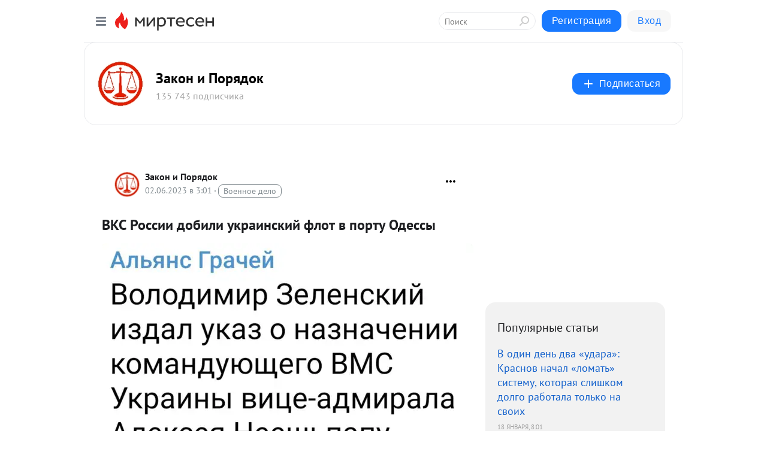

--- FILE ---
content_type: text/html; charset=utf-8
request_url: https://zakon-poryadok.mirtesen.ru/blog/43580827232/VKS-Rossii-dobili-ukrayinskiy-flot-v-portu-Odessyi?utm_referrer=mirtesen.ru
body_size: 31507
content:
<!DOCTYPE html>
<html lang="ru" >
<head>
<meta charset="utf-8" />
<meta name="robots" content="all"/>
<script>window.__SM_COUNTER_ID = 45130;</script>
<title data-react-helmet="true">ВКС России добили украинский флот в порту Одессы - Закон и Порядок - Медиаплатформа МирТесен</title>
<meta name="viewport" content="width=device-width, initial-scale=1"/>
<meta name="yandex-verification" content="7c8c6964a873b954"/>
<meta data-react-helmet="true" name="description" content="Украина лишилась последнего крупного корабля. Российские ВКС высокоточным ударом уничтожили в порту Одессы десантный корабль украинских ВМС «Юрий Олефиренко». Это судно с богатой историей впервые заявило о себе во время израильско-египетского вооруженного конфликта в начале 1970-х годов. Как - 2 июня - 43580827232 - Медиаплатформа МирТесен"/><meta data-react-helmet="true" name="keywords" content="одноклассники, однокурсники, соседи, сослуживцы, мир тесен, земляки, старые друзья, география, блоги домов, события вокруг, социальная сеть, карта, дом, работа, web 2.0"/><meta data-react-helmet="true" property="og:image" content="https://r1.mt.ru/r9/photo7D31/20385991971-0/jpeg/bp.jpeg"/><meta data-react-helmet="true" property="og:image:width" content="1200"/><meta data-react-helmet="true" property="og:image:height" content="628"/><meta data-react-helmet="true" property="og:image:alt" content="ВКС России добили украинский флот в порту Одессы - Закон и Порядок - Медиаплатформа МирТесен"/><meta data-react-helmet="true" property="twitter:image" content="https://r1.mt.ru/r9/photo7D31/20385991971-0/jpeg/bp.jpeg"/><meta data-react-helmet="true" property="vk:image" content="https://r1.mt.ru/r9/photo7D31/20385991971-0/jpeg/bp.jpeg"/><meta data-react-helmet="true" property="og:description" content="Украина лишилась последнего крупного корабля. Российские ВКС высокоточным ударом уничтожили в порту Одессы десантный корабль украинских ВМС «Юрий Олефиренко». Это судно с богатой историей впервые заявило о себе во время израильско-египетского вооруженного конфликта в начале 1970-х годов. Как - 2 июня - 43580827232 - Медиаплатформа МирТесен"/><meta data-react-helmet="true" property="twitter:description" content="Украина лишилась последнего крупного корабля. Российские ВКС высокоточным ударом уничтожили в порту Одессы десантный корабль украинских ВМС «Юрий Олефиренко». Это судно с богатой историей впервые заявило о себе во время израильско-египетского вооруженного конфликта в начале 1970-х годов. Как - 2 июня - 43580827232 - Медиаплатформа МирТесен"/><meta data-react-helmet="true" property="og:site_name" content="Закон и Порядок - МирТесен"/><meta data-react-helmet="true" property="og:site" content="Закон и Порядок - МирТесен"/><meta data-react-helmet="true" property="og:type" content="article"/><meta data-react-helmet="true" property="og:url" content="https://mirtesen.ru/pad/43913148706"/><meta data-react-helmet="true" property="og:title" content="ВКС России добили украинский флот в порту Одессы - Закон и Порядок - Медиаплатформа МирТесен"/><meta data-react-helmet="true" property="twitter:card" content="summary_large_image"/><meta data-react-helmet="true" property="twitter:title" content="ВКС России добили украинский флот в порту Одессы - Закон и Порядок - Медиаплатформа МирТесен"/>
<link data-react-helmet="true" rel="image_src" href="https://r1.mt.ru/r9/photo7D31/20385991971-0/jpeg/bp.jpeg"/><link data-react-helmet="true" rel="canonical" href="https://mirtesen.ru/pad/43913148706"/><link data-react-helmet="true" rel="index" href="https://zakon-poryadok.mirtesen.ru"/><link data-react-helmet="true" rel="alternate" type="application/atom+xml" title="Закон и Порядок - МирТесен" href="https://zakon-poryadok.mirtesen.ru/blog/atom"/><link data-react-helmet="true" rel="alternate" type="application/atom+xml" title="Закон и Порядок - МирТесен" href="https://zakon-poryadok.mirtesen.ru/blog/rss"/><link data-react-helmet="true" rel="icon" href="/favicon.ico" type="image/x-icon" sizes="16x16"/><link data-react-helmet="true" rel="shortcut icon" href="/favicon.ico" type="image/x-icon" sizes="16x16"/>

<link rel="stylesheet" href="https://alpha.mirtesen.ru/assets/modern/bundle.async.390fc67b829a9a691b15.css" media="print" onload="this.media='all'">
<link rel="stylesheet" href="https://alpha.mirtesen.ru/assets/modern/bundle.blog.e2791309848d57543770.css" />
</head>
<body >



<div id="root"><div class="app blog-post-page"><div id="layout" class="blog-post-layout"><div id="main-container" class="not-admin"><header id="header"><div class="header-wrapper" style="width:auto"><div class="header-container"><div class="header"><div class="header__navigation"></div></div></div></div></header><div id="three-column-container"><div id="very-left-column" class=""><div class="sticky-wrap" style="left:0"><div class="sticky__content"><div class="left-menu"><div class="left-menu__blog"><div class="left-menu__item left-menu__blog-item"><div class="left-menu__item_title left-menu__item_header">Закон и Порядок</div><a class="left-menu__item_element" href="https://zzackon.ru">Геополитика и Россия</a><a class="left-menu__item_element" href="https://zzackon.ru/blog">Картина дня</a><a class="left-menu__item_element" href="https://zzackon.ru/pravilasayta">ПРАВИЛА САЙТА</a></div><div class="left-menu__item left-menu__blog-item"><div class="left-menu__item_title left-menu__item_header"></div><i class="left-menu__item_delimiter"></i><a class="left-menu__item_element" href="https://zakon-poryadok.mirtesen.ru/blog/latest">Новые</a><a class="left-menu__item_element" href="https://zakon-poryadok.mirtesen.ru/blog/interesting">Лучшие</a><a class="left-menu__item_element" href="https://zakon-poryadok.mirtesen.ru/blog/commented">Обсуждаемые</a><a class="left-menu__item_element" href="https://zakon-poryadok.mirtesen.ru/comments">Комментарии</a><a class="left-menu__item_element" href="https://zakon-poryadok.mirtesen.ru/people">Участники сайта</a></div></div><div class="left-menu__item" id="topics-menu"><div class="left-menu__item_title" id="topics-menu-title">Рубрики</div><a class="left-menu__item_element" href="//mirtesen.ru/topic/cooking?utm_medium=from_left_sidebar"><span><img src="//static.mtml.ru/images/topics/cooking.svg" alt="cooking" loading="lazy" width="16" height="16"/></span><span>Кулинария</span></a><a class="left-menu__item_element" href="//mirtesen.ru/topic/family?utm_medium=from_left_sidebar"><span><img src="//static.mtml.ru/images/topics/family.svg" alt="family" loading="lazy" width="16" height="16"/></span><span>Дети и семья</span></a><a class="left-menu__item_element" href="//mirtesen.ru/topic/show?utm_medium=from_left_sidebar"><span><img src="//static.mtml.ru/images/topics/show.svg" alt="show" loading="lazy" width="16" height="16"/></span><span>Шоу-бизнес</span></a><a class="left-menu__item_element" href="//mirtesen.ru/topic/politics?utm_medium=from_left_sidebar"><span><img src="//static.mtml.ru/images/topics/politics.svg" alt="politics" loading="lazy" width="16" height="16"/></span><span>Политика</span></a><a class="left-menu__item_element" href="//mirtesen.ru/topic/health?utm_medium=from_left_sidebar"><span><img src="//static.mtml.ru/images/topics/health.svg" alt="health" loading="lazy" width="16" height="16"/></span><span>Здоровье</span></a><button class="left-menu__item_button">Показать все<svg class="svg-icon"><use href="/images/icons.svg?v=1769274#angle-down"></use></svg></button></div><div class="left-menu__item"><div class="left-menu__item_title left-menu__item_header"><a href="https://mirtesen.ru/" class="left-menu__item_title-anchor">Моя лента</a></div><a href="https://mirtesen.ru/chats" class="left-menu__item_element left-menu__item_element_chat" target="_self"><span><img src="//static.mtml.ru/images/icons_v2/chats.svg" alt="ЧАТЫ" loading="lazy" width="16" height="16"/></span><span id="chats-tooltip">ЧАТЫ</span></a><a href="https://mirtesen.ru/polls" class="left-menu__item_element left-menu__item_element_poll" target="_self"><span><img src="//static.mtml.ru/images/icons_v2/vote.svg" alt="Опросы" loading="lazy" width="28" height="28"/></span><span id="polls-tooltip">Опросы</span></a><a href="https://mirtesen.ru/bloggers" class="left-menu__item_element" target="_self"><span><img src="//static.mtml.ru/images/icons_v2/IconBloggersColor.svg" alt="Блогеры" loading="lazy" width="17" height="17"/></span><span id="bloggers-tooltip">Блогеры</span></a><a href="https://mirtesen.ru/user-posts" class="left-menu__item_element" target="_self"><span><img src="//static.mtml.ru/images/icons_v2/IconUserContent.svg" alt="Глас народа" loading="lazy" width="16" height="16"/></span><span id="user-posts-tooltip">Глас народа</span></a><a href="https://mirtesen.ru/popular/liked" class="left-menu__item_element" target="_self"><span><img src="//static.mtml.ru/images/icons_v2/IconPopularColor.svg" alt="Популярное" loading="lazy" width="13" height="16"/></span><span id="popular-posts-tooltip">Популярное</span></a><a href="https://mirtesen.ru/popular/commented" class="left-menu__item_element" target="_self"><span><img src="//static.mtml.ru/images/icons_v2/IconDiscussColor.svg" alt="Обсуждаемое" loading="lazy" width="14" height="14"/></span><span id="commented-posts-tooltip">Обсуждаемое</span></a></div><div class="left-menu__item" id="common-menu"><a href="https://k41tv.app.link/sidebarlink" class="btn btn-primary btn-primary_left-menu" target="_blank" id="app-tooltip"><svg class="svg"><use href="/images/icons.svg#app-icon"></use></svg><span class="left-menu__item_element-text">Мессенджер МТ</span></a><a href="https://info.mirtesen.ru/about" class="left-menu__item_element" target="_blank"><span><img src="//static.mtml.ru/images/icons_v2/IconAbout.svg" alt="О компании" loading="lazy" width="9" height="14"/></span><span class="left-menu__item_element-text">О компании</span></a><a href="https://info.mirtesen.ru/glagol" class="left-menu__item_element" target="_blank"><span><img src="//static.mtml.ru/images/icons_v2/icon-glagol.svg" alt="О редакции ГлагоL" loading="lazy" width="8" height="13"/></span><span class="left-menu__item_element-text">О редакции ГлагоL</span></a><a href="https://info.mirtesen.ru/news" class="left-menu__item_element" target="_blank"><span><img src="//static.mtml.ru/images/icons_v2/IconNews.svg" alt="Новости" loading="lazy" width="16" height="14"/></span><span class="left-menu__item_element-text">Новости</span></a><a href="https://info.mirtesen.ru/partners" class="left-menu__item_element" target="_blank"><span><img src="//static.mtml.ru/images/icons_v2/IconPartners.svg" alt="Партнерам" loading="lazy" width="16" height="13"/></span><span class="left-menu__item_element-text">Партнерам</span></a><a href="https://info.mirtesen.ru/promo" class="left-menu__item_element" target="_blank"><span><img src="//static.mtml.ru/images/icons_v2/IconAdvertizing.svg" alt="Рекламодателям" loading="lazy" width="17" height="16"/></span><span class="left-menu__item_element-text">Рекламодателям</span></a><a href="https://mirtesen.ru/feedback/report" class="left-menu__item_element" target="_blank"><span><img src="//static.mtml.ru/images/icons_v2/IconFeedback.svg" alt="Обратная связь" loading="lazy" width="16" height="13"/></span><span class="left-menu__item_element-text">Обратная связь</span></a><a href="https://mirtesen.ru/feedback/report/spam" class="left-menu__item_element" target="_blank"><span><img src="//static.mtml.ru/images/icons_v2/IconSpam.svg" alt="Пожаловаться на спам" loading="lazy" width="15" height="14"/></span><span class="left-menu__item_element-text">Пожаловаться на спам</span></a><a href="https://info.mirtesen.ru/agreement" class="left-menu__item_element" target="_blank"><span><img src="//static.mtml.ru/images/icons_v2/IconAgreement.svg" alt="Соглашение" loading="lazy" width="15" height="16"/></span><span class="left-menu__item_element-text">Соглашение</span></a><a href="https://info.mirtesen.ru/recommendation_rules" class="left-menu__item_element" target="_blank"><span><img src="//static.mtml.ru/images/icons_v2/IconAgreement.svg" alt="Рекомендательные технологии" loading="lazy" width="15" height="16"/></span><span class="left-menu__item_element-text">Рекомендательные технологии</span></a></div></div><p class="recommendation-tech">На информационном ресурсе применяются <a href="https://info.mirtesen.ru/recommendation_rules">рекомендательные технологии</a> (информационные технологии предоставления информации на основе сбора, систематизации и анализа сведений, относящихся к предпочтениям пользователей сети &quot;Интернет&quot;, находящихся на территории Российской Федерации)</p><div class="mt-tizer-ad-block"><div class="partner-block-wrapper"><div id="unit_99821"></div></div></div></div></div></div><div id="content-container"><div id="secondary-header" class="secondary-header secondary-header_blog"><div class="secondary-header__middle"><div id="secondary-header-logo" class="secondary-header__logo-outer"><div class="secondary-header__logo-wrap"><a class="userlogo userlogo_xl" href="https://zakon-poryadok.mirtesen.ru?utm_referrer=mirtesen.ru" title="" target="" data-rjs="2"></a></div></div><div class="secondary-header__title-wrap"><div class="secondary-header__title-subscribers"><h2 class="secondary-header__title"><a class="secondary-header__title-link" href="https://zakon-poryadok.mirtesen.ru?utm_referrer=mirtesen.ru" style="color:#000" rel="nofollow">Закон и Порядок</a></h2><i class="secondary-header__subscribers">135 743 подписчика</i></div></div><div><div id="mt-dropdown-menu" class="mt-dropdown-menu"><button appearance="btn" title="Подписаться" type="button" class="mt-dropdown-menu__btn btn btn-primary"><svg class="svg-icon"><use href="/images/icons.svg?v=1769274#cross"></use></svg>Подписаться</button></div></div></div></div><div class="blog-post-item blog-post-item_tile"><div id="double-column-container"><div id="right-column"><div class="partner-block-wrapper"><div id="unit_103944"></div></div><div class="right-column-posts"><h3 class="right-column-posts__title">Популярные статьи</h3><ul class="right-column-posts_list"><li class="right-column-posts_list_item"><a href="//zakon-poryadok.mirtesen.ru/blog/43620385159?utm_referrer=mirtesen.ru&amp;utm_medium=from_block_popular_articles" class="right-column-posts_list_item__link"><span class="right-column-posts_list_item__title">В один день два «удара»: Краснов начал «ломать» систему, которая слишком долго работала только на своих</span><span class="right-column-posts_list_item__date"></span></a></li><li class="right-column-posts_list_item"><a href="//zakon-poryadok.mirtesen.ru/blog/43698338507?utm_referrer=mirtesen.ru&amp;utm_medium=from_block_popular_articles" class="right-column-posts_list_item__link"><span class="right-column-posts_list_item__title">«Шестая колонна» в России просыпается: она не может допустить, что страна выйдет из-под контроля Запада</span><span class="right-column-posts_list_item__date"></span></a></li><li class="right-column-posts_list_item"><a href="//zakon-poryadok.mirtesen.ru/blog/43430297739?utm_referrer=mirtesen.ru&amp;utm_medium=from_block_popular_articles" class="right-column-posts_list_item__link"><span class="right-column-posts_list_item__title">Всё, забыли и простили? Пугачёва ждёт реакции &quot;рабов&quot;. Цыганова: Это же просто за гранью</span><span class="right-column-posts_list_item__date"></span></a></li></ul></div><div class="partner-block-wrapper"><div id="unit_103939"></div></div><div class="right-column-comments right-column-comments_blog"><h3 class="right-column-comments__title">Свежие комментарии</h3><ul class="right-column-comments-list"><li class="right-column-comments-item"><a href="https://mirtesen.ru/people/7789924" class="right-column-comments-item__author"><span class="userlogo userlogo_s" href="" title="" target="" data-rjs="2"></span><div class="right-column-comments-item__author__info"><i class="right-column-comments-item__author__name" style="color:hsl(186, 70%, 50%)">Владимир Оленев</i><i class="right-column-comments-item__pubdate"></i></div></a><div class="right-column-comments-item__post"><span class="right-column-comments-item__post__message">Когда до верхов дойдет,что дружбу не покупают и сколько чурок не корми они так и останутся чурками</span><span class="right-column-comments-item__post__title">«Экспорт маргинал...</span></div></li><li class="right-column-comments-item"><a href="https://mirtesen.ru/people/326202807" class="right-column-comments-item__author"><span class="userlogo userlogo_s" href="" title="" target="" data-rjs="2"></span><div class="right-column-comments-item__author__info"><i class="right-column-comments-item__author__name" style="color:hsl(259, 70%, 50%)">нина сафронова</i><i class="right-column-comments-item__pubdate"></i></div></a><div class="right-column-comments-item__post"><span class="right-column-comments-item__post__message">👍😀</span><span class="right-column-comments-item__post__title">Задержан высокопо...</span></div></li><li class="right-column-comments-item"><a href="https://mirtesen.ru/people/178782101" class="right-column-comments-item__author"><span class="userlogo userlogo_s" href="" title="" target="" data-rjs="2"></span><div class="right-column-comments-item__author__info"><i class="right-column-comments-item__author__name" style="color:hsl(283, 70%, 50%)">Собака</i><i class="right-column-comments-item__pubdate"></i></div></a><div class="right-column-comments-item__post"><span class="right-column-comments-item__post__message">Генпрокуратура удивляется? Простые люди уже давно перестали этому удивляться. Лично у меня эта организация (&quot;Едим Рос...</span><span class="right-column-comments-item__post__title">«Клуб по интереса...</span></div></li></ul></div><div class="partner-block-wrapper"><div id="unit_99810"></div></div><div class="partner-block-wrapper"><div id="unit_95080"></div></div><div class="sticky2" style="top:30px"><div class="partner-block-wrapper"><div id="unit_103947"></div></div></div></div><div id="content-column" class="content-column"><div class="adfox-top"><div class="partner-block-wrapper"><div id="unit_99815"></div></div><div class="partner-block-wrapper"><div id="unit_99815"></div></div></div><article class="blog-post" id="post_43580827232" itemscope="" itemType="http://schema.org/NewsArticle"><meta itemscope="" itemProp="mainEntityOfPage" itemType="https://schema.org/WebPage" itemID="https://mirtesen.ru/pad/43913148706" content=""/><meta itemProp="datePublished" content="2023-06-02T03:01:06.000Z"/><meta itemProp="dateModified" content="2023-06-02T03:01:06.000Z"/><span itemscope="" itemType="https://schema.org/Organization" itemProp="publisher"><meta itemProp="name" content="Закон и Порядок"/><span itemscope="" itemType="https://schema.org/ImageObject" itemProp="logo"><meta itemProp="url" content="//mtdata.ru/u22/photo7A14/20484037678-0/original.jpeg"/></span></span><meta itemProp="image" content="https://r1.mt.ru/r9/photo7D31/20385991971-0/jpeg/bp.jpeg"/><div class="blog-post__header"><div class="blog-post__author" rel="author"><span class="blog-post__author-avatar"><a class="userlogo" href="//zakon-poryadok.mirtesen.ru?utm_referrer=mirtesen.ru" title="" target="_self" data-rjs="2"></a></span><div><a class="blog-post__author-name" href="//zakon-poryadok.mirtesen.ru" target="_blank"><span itemProp="author">Закон и Порядок</span></a><div class="blog-post__info"><div class="blog-post__pubdate"></div><h3 class="blog-post__topic-category-wrapper"><a class="blog-post__topic-category" href="//mirtesen.ru/topic/military?utm_medium=from_headline_topic_button"><span>Военное дело</span></a></h3></div></div></div><div><button title="Подписаться" class="btn blog-post__header-subscribe btn-primary">Подписаться</button></div><div id="mt-dropdown-menu" class="mt-dropdown-menu context-dropdown"><button type="button" class="mt-dropdown-menu__btn"><svg class="svg-icon"><use href="/images/icons.svg?v=1769274#more"></use></svg></button></div></div><h1 class="blog-post__title" itemProp="headline">ВКС России добили украинский флот в порту Одессы</h1><div class="partner-block-wrapper"><div id="unit_103965"></div></div><div class="blog-post__text" itemProp="articleBody"><div class="ui-rss-img-first"><p><img class="POST_IMAGE " src="https://r1.mt.ru/r9/photo7D31/20385991971-0/jpeg/bp.webp" alt=""width="620"height="auto"loading="lazy"/></p></div><div class="ui-rss-text"><p><div> <div> <div><img class="POST_IMAGE " src="https://r1.mt.ru/r9/photo7D31/20385991971-0/jpeg/bp.webp"    alt=""width="620"height="auto"loading="lazy"/></div> </div> <div> <div> <div> <div><img class="POST_IMAGE " src="https://r1.mt.ru/r26/photo5FB4/20470204022-0/jpg/bp.webp"  data-src="https://cont.ws/uploads/pic/2023/6/22.jpg" alt=""width="620"height="auto"loading="lazy"/></div> <p><strong>Украина лишилась последнего крупного корабля. Российские ВКС высокоточным ударом уничтожили в порту Одессы десантный корабль украинских ВМС «Юрий Олефиренко». Это судно с богатой историей впервые заявило о себе во время израильско-египетского вооруженного конфликта в начале 1970-х годов. Как уничтожение «Юрия Олефиренко» скажется на боеспособности ВСУ?<div id="unit_101877"><a href="https://smi2.ru/" ></a></div>
<script type="text/javascript" charset="utf-8">
  (function() {
    var sc = document.createElement('script'); sc.type = 'text/javascript'; sc.async = true;
    sc.src = '//smi2.ru/data/js/101877.js'; sc.charset = 'utf-8';
    var s = document.getElementsByTagName('script')[0]; s.parentNode.insertBefore(sc, s);
  }());
</script></strong></p> <p>Во вторник Минобороны России подтвердило информацию об уничтожении последнего крупного боевого корабля украинских военно-морских сил (ВМС) «Юрий Олефиренко». ВКС РФ нанесли удар высокоточным оружием 29 мая по месту стоянки военных кораблей в порту Одессы. В последнее время это судно использовалось для обстрелов Херсонской области из ракетных систем залпового огня (РСЗО).</p> <div><img class="POST_IMAGE " src="https://r4.mt.ru/r26/photo0CFB/20693276871-0/jpg/bp.webp"  data-src="https://cont.ws/uploads/pic/2023/5/AAAA%2027%20%28129%29.jpg" alt=""width="620"height="auto"loading="lazy"/></div> <p><strong>Обиделся что ли?</strong></p> <p>Первым об уничтожении «Юрия Олефиренко» сообщал военкор ВГТРК Андрей Руденко. Ранее власти Одесской области сообщали о повреждении нескольких инфраструктурных объектов в портовой зоне. Оперативное командование «Юг» сообщило о пожаре в порту. Также отмечалось, что в ночь на понедельник воздушная тревога в регионе продолжалась не менее четырех часов.</p> <p>Кроме обстрелов российской территории, корабль выполнял задачи по доставке и высадке военного контингента в определенную точку, однако в нынешних условиях Украина вряд ли могла бы совершить полноценную десантную операцию, используя лишь этот корабль, считает капитан I ранга Василий Дандыкин. «Более того, существовало немало вопросов относительно боеготовности корабля. Были сообщения о том, что судно находится, мягко говоря, в удручающем состоянии, поскольку работы по ремонту и техническому обслуживанию не проводились довольно давно.<div id="unit_103919"><a href="https://smi2.ru/" ></a></div>
<script type="text/javascript" charset="utf-8">
  (function() {
    var sc = document.createElement('script'); sc.type = 'text/javascript'; sc.async = true;
    sc.src = '//smi2.ru/data/js/103919.js'; sc.charset = 'utf-8';
    var s = document.getElementsByTagName('script')[0]; s.parentNode.insertBefore(sc, s);
  }());
</script> Вместе с тем стоит обратить внимание на то, что в последнее время ВСУ стали организовывать все больше провокаций в отношении России», – отметил Дандыкин.</p> <p>Эксперт не исключает, что <strong>«Юрий Олефиренко» был уничтожен в ответ на попытку ВСУ атаковать российский разведывательный корабль «Иван Хурс». «Решение об уничтожении «Юрия Олефиренко» имеет не только практическое, но и идеологическое значение. Мы нанесли серьезный моральный удар противнику, практически полностью уничтожив его флот», – подчеркивает собеседник.</strong></p> <p>Иначе на ситуацию смотрит капитан III ранга Максим Климов. <strong>«Уничтожение «Юрия Олефиренко» – событие значимое. Уничтожить его следовало давно, однако ему долго удавалось убегать из-под наших обстрелов. Между тем корабль серьезный. С его помощью Украина могла осуществить переброску десанта к берегам Крыма, чего нельзя было допустить ни при каких обстоятельствах», – сказал Климов.</strong></p> <p>«Кроме того, судно было оборудовано установками РСЗО. Изначальная задача данного вооружения – зачистка места высадки десанта. Тем не менее противник использовал реактивные системы залпового огня и для нанесения ударов по нашим войскам, находившимся в прибрежных районах», – отмечает собеседник.</p> <p><strong>«Теперь, как мы видим, возможности Украины для высадки в Крыму резко снизились. «Юрий Олефиренко» был единственным кораблем, который позволил бы ВСУ провести подобную операцию. Это существенный удар по потенциалу противника. Переброску техники через акваторию Черного моря они тоже могли осуществить только с его помощью»</strong>, – подчеркивает эксперт.</p> <p>«Также немаловажно, что корабль мог ставить серьезные линии заграждения. То есть наш удар носит глубокое военно-стратегическое значение. Идеологическая составляющая в его нанесении также присутствует, но она далеко не первоочередная», – полагает Климов.</p> <p>Напомним, сам корабль был спущен на воду в декабре 1970 года и носил название «СДК-137». Он относится к серии десантных кораблей, строившихся в Польше в 1960–1970-е годы для ВМФ СССР. После раздела Черноморского флота в 1994 году корабль был передан Украине и переименован в «Кировоград».</p> <p>В 2014 году корабль находился в Севастополе и во время событий в Крыму на короткое время попал под контроль российских военных. Однако затем было принято решение передать корабль Украине. Название «Юрий Олефиренко» он получил в 2016 году. Был назван в честь капитана I ранга ВМС Украины Олефиренко, погибшего под Мариуполем в ходе вооруженного конфликта.</p> <p>Любопытно, что в 1973 году корабль участвовал в походе советской Средиземноморской эскадры во время израильско-египетского вооруженного конфликта. В ходе авианалета израильской авиации 16 октября комендор «СДК-137» старшина первой статьи Павел Гринев сбил израильский «Фантом», заходивший на боевой курс для удара по кораблю. За свершенный подвиг моряка наградили орденом Красной Звезды. В Израиле так и не признали факт потери самолета.</p> <p>При этом 17 сентября 2010 года на военных учениях «Взаимодействие–2010» на корабле прогремел взрыв в результате короткого замыкания в системе управления пуском реактивной системы залпового огня WM-18. Была детонация боеприпасов. «Погибли несколько матросов. Но сам корабль украинским морякам удалось спасти. На сей раз кораблю окончательно не повезло», – отметил в разговоре с «МК» капитан I ранга Владимир Гундаров.</p> <p>А для нас это большая удача, добавляет эксперт. Он предположил, что бывший «Кировоград» мог быть приспособлен к транспортировке автономных безэкипажных надводных катеров полупогруженного типа. «Проще говоря, тех самых морских дронов, которые угрожали нашим кораблям в Черном море, в том числе в Севастополе», – уточнил эксперт.</p> <p>«Последний случай был 24 мая, когда в нейтральных водах, в 140 километрах северо-восточнее пролива Босфор, три беспилотных катера – на каждом до сотни килограммов взрывчатки – атаковали наш корабль «Иван Хурс», который занимался разведкой и охраной газопроводов «Турецкий поток» и «Голубой поток», – напомнил Гундаров.</p> <p>Однако<strong> теперь Украина лишена крупных надводных кораблей. «У ВМС Украины остался лишь корвет «Гетман Мазепа», который строится в Стамбуле. Перебросить его к берегам Украины не получится – в акватории Черного моря он тут же будет устранен. Это правда, которую Зеленскому придется принять как данность. Его мечты о создании корпуса морпехов по американскому образцу и о десантах канули в Лету», – резюмирует Дандыкин.</strong></p> <p><strong><a rel="nofollow ugc noreferrer noopener" href="https://vz.ru/society/2023/5/31/1214439.html" target="_blank">Источник</a></strong></p> <p> </p> <p><img class="POST_IMAGE " src="https://r.mt.ru/r10/photoA597/20501356216-0/jpeg/bp.webp"    alt=""width="620"height="auto"loading="lazy"/></p> </div> </div> </div> </div></p></div><p>&nbsp;</p></div><div id="panda_player" class="panda-player"></div><div class="blog-post__source"><a href="https://zakon-poryadok.mirtesen.ru/url?e=simple_click&amp;blog_post_id=43580827232&amp;url=https://mirtesen.ru/pad/43913148706?utm_referrer=mirtesen.ru" target="_blank">Ссылка на первоисточник</a></div><div class="blog-post__subscribe"><p class="blog-post__subscribe-text">Понравилась статья? Подпишитесь на канал, чтобы быть в курсе самых интересных материалов</p><a href="#" class="btn btn-primary">Подписаться</a></div><ul class="mt-horizontal-menu mt-horizontal-menu_list mt-horizontal-menu_multiline-left post-tags"><li><a href="/hashtags/%D0%BF%D1%80%D0%BE%D1%88%D0%BB%D0%BE%D0%B5" class="tag-label-2 tag-label-2_sm"><span>прошлое</span></a><meta itemProp="about" content="прошлое"/></li><li><a href="/hashtags/%D0%BF%D0%BE%D0%BB%D0%B8%D1%82%D0%B8%D0%BA%D0%B0" class="tag-label-2 tag-label-2_sm"><span>политика</span></a><meta itemProp="about" content="политика"/></li><li><a href="/hashtags/%D1%80%D1%83%D1%81%D0%BE%D1%84%D0%BE%D0%B1%D0%B8%D1%8F%20-%20%D1%8D%D1%82%D0%BE%20%D0%B1%D0%BE%D0%BB%D0%B5%D0%B7%D0%BD%D1%8C" class="tag-label-2 tag-label-2_sm"><span>русофобия - это болезнь</span></a><meta itemProp="about" content="русофобия - это болезнь"/></li><li><a href="/hashtags/%D1%87%D0%B8%D0%BD%D0%BE%D0%B2%D0%BD%D0%B8%D0%BA%D0%B8" class="tag-label-2 tag-label-2_sm"><span>чиновники</span></a><meta itemProp="about" content="чиновники"/></li><li><a href="/hashtags/%D0%A3%D0%BA%D1%80%D0%B0%D0%B8%D0%BD%D0%B0" class="tag-label-2 tag-label-2_sm"><span>Украина</span></a><meta itemProp="about" content="Украина"/></li><li><a href="/hashtags/%D0%BC%D0%B0%D1%80%D0%B0%D0%B7%D0%BC%20%D0%BA%D1%80%D0%B5%D0%BF%D1%87%D0%B0%D0%BB" class="tag-label-2 tag-label-2_sm"><span>маразм крепчал</span></a><meta itemProp="about" content="маразм крепчал"/></li><li><a href="/hashtags/%D1%8D%D1%82%D1%83%20%D1%81%D1%82%D1%80%D0%B0%D0%BD%D1%83%20%D0%BD%D0%B5%20%D0%BF%D0%BE%D0%B1%D0%B5%D0%B4%D0%B8%D1%82%D1%8C" class="tag-label-2 tag-label-2_sm"><span>эту страну не победить</span></a><meta itemProp="about" content="эту страну не победить"/></li><li><a href="/hashtags/%D0%A1%D0%92%D0%9E" class="tag-label-2 tag-label-2_sm"><span>СВО</span></a><meta itemProp="about" content="СВО"/></li><li><a href="/hashtags/%D1%81%D0%BE%D1%81%D0%B5%D0%B4%D0%B8" class="tag-label-2 tag-label-2_sm"><span>соседи</span></a><meta itemProp="about" content="соседи"/></li><li><a href="/hashtags/%D0%A0%D0%BE%D1%81%D1%81%D0%B8%D1%8F" class="tag-label-2 tag-label-2_sm"><span>Россия</span></a><meta itemProp="about" content="Россия"/></li><li><a href="/hashtags/%D0%BF%D1%80%D0%BE%D0%B8%D1%81%D1%88%D0%B5%D1%81%D1%82%D0%B2%D0%B8%D1%8F" class="tag-label-2 tag-label-2_sm"><span>происшествия</span></a><meta itemProp="about" content="происшествия"/></li><li><a href="/hashtags/%D1%81%D1%82%D1%91%D0%B1" class="tag-label-2 tag-label-2_sm"><span>стёб</span></a><meta itemProp="about" content="стёб"/></li></ul><div class="blog-post__footer"><div class="post-controls"><div><div class="post-actions"><div class="post-actions__push"></div></div></div></div></div><span></span></article><nav class="pagination"><ul class="blog-post__pagination"><li><a href="https://zakon-poryadok.mirtesen.ru/blog/43839289315/-Ne-trogayte-Rossiyu-gospoda-Stih-pokayanie-bolgarina-Doncho-Don?utm_referrer=mirtesen.ru"><span class="blog-post__pagination__arrow">←</span>Предыдущая тема</a></li><li class="blog-post__pagination__symbol"> | </li><li><a href="https://zakon-poryadok.mirtesen.ru/blog/43803900081/Ukrayinskie-abonentyi-Kievstar-i-Vodafone-poluchili-SMS-Dobro-po?utm_referrer=mirtesen.ru">Следующая тема<span class="blog-post__pagination__arrow">→</span></a></li></ul></nav><div class="partner-block-wrapper"><div id="unit_103916"></div></div><span></span><div class="adfox-outer blog-post-item__ad-block"><div class="partner-block-wrapper"><div id="unit_99816"></div></div></div></div></div><div class="blog-post-bottom-partners"><div class="partner-block-wrapper"><div id="unit_103941"></div></div><div class="partner-block-wrapper"><div id="unit_95079"></div></div><div class="partner-block-wrapper"><div id="unit_95031"></div></div></div></div></div></div></div><div style="position:fixed;bottom:50px;right:0;cursor:pointer;transition-duration:0.2s;transition-timing-function:linear;transition-delay:0s;z-index:10;display:none"><div id="scroll-top"><div>наверх</div></div></div></div><div></div></div></div>
<div id="messenger-portal" class="messenger-embedded"></div>
<script>window.__PRELOADED_STATE__ = {"blogDomain":{},"promotion":{"popup":{},"activeTab":"platform","sections":{"platform":{"title":"Реклама на Платформе","isMenu":true,"changed":false,"forDevs":true},"settings":{"title":"Настройки рекламы","isMenu":true,"changed":false,"forDevs":true},"item":{"title":"Редактирование объекта","isMenu":false,"changed":false,"forDevs":true},"itemAdd":{"title":"Добавление объекта","isMenu":false,"changed":false,"forDevs":true},"deposit":{"title":"Пополнение баланса","isMenu":false,"changed":false,"forDevs":true},"stats":{"title":"Статистика рекламы","isMenu":true,"changed":false,"forDevs":true}},"changed":{"platform":false,"settings":false,"item":false,"stats":false},"data":{"platform":"","settings":{"currentBalance":0,"spentBalance":0,"groupItem":{"id":null,"status":"STATUS_PENDING","dateStart":null,"dateEnd":null,"fullClicksLimit":null,"dayClicksLimit":null,"clickPrice":null,"utmSource":null,"utmMedium":null,"utmCampaign":null,"targetGeoIds":null,"targetIsMale":null,"targetAgeMin":null,"targetAgeMax":null,"targetTime":null,"title":null,"canChangeStatus":null,"inRotation":false,"fullClicks":0,"dayClicks":0},"blogpostItems":[]},"item":{"id":null,"status":"STATUS_PENDING","dateStart":null,"dateEnd":null,"fullClicksLimit":null,"dayClicksLimit":null,"clickPrice":null,"utmSource":null,"utmMedium":null,"utmCampaign":null,"targetGeoIds":null,"targetIsMale":null,"targetAgeMin":null,"targetAgeMax":null,"targetTime":null,"title":null,"canChangeStatus":null,"inRotation":false,"fullClicks":0,"dayClicks":0},"itemAdd":{"url":null},"deposit":{"value":""},"stats":{"periodFrom":"2026-01-03","periodTo":"2026-01-23"}},"errors":{}},"editComments":{"activeTab":"stats","sections":{"stats":{"title":"Статистика","isMenu":true,"changed":false,"forDevs":true},"settings":{"title":"Настройки","isMenu":true,"changed":false,"forDevs":true}},"changed":{"stats":false,"settings":false},"data":{"stats":{"periodFrom":"2026-01-16","periodTo":"2026-01-23"},"settings":{"applyForCommentsEnabled":0,"commonEnabled":0,"siteEnabled":0,"keyWords":[]}},"errors":{}},"actionVote":{},"header":{"sidebarEnabled":false,"sidebarIsOpen":false},"messageNotifications":{"items":[],"startFrom":0,"nextFrom":0,"hasMoreItems":true,"busy":false},"activityNotifications":{"items":[],"nextFrom":"","hasMoreItems":true,"busy":false},"headerSearch":{"value":"","result":{"people":[],"groups":[],"posts":[]},"isLoading":false,"hasResults":false},"rssEditor":{"editKey":null,"type":"add","loading":{"defaultImage":false},"values":{"maxTextLength":0,"publicationDelay":0,"useFullText":false,"useShortDesctiption":false,"ignoreMediaTags":false,"rssSourceLink":"","autoRefreshImportedThemes":false,"pregTemplateTextSearch":"","pregTemplateTextChange":"","xpathLongText":"","xpathImage":"","showCategory":"","importCategory":"","keepImages":false,"keepLinks":false,"keepIframes":false,"useEmbedCode":false,"useYandexTurbo":false,"addYandexGenreTags":false,"loadingTimout":0,"hideSourceLink":false,"defaultImage":""}},"telegramEditor":{"editKey":null,"type":"add","values":{"username":null,"signature":""}},"auth":{"user":null,"groupPrivileges":{},"viewedTooltips":{}},"authForm":{"isBusy":false,"widgetId":"0","instances":{"0":{"isOpen":false,"activeTab":"login","callAndSmsLimits":{"apiLimits":{"smsAllowed":true,"callAllowed":true,"smsTimeLimitExceededMsg":"","callTimeLimitExceededMsg":""},"timers":{}},"params":{"login":{"phone":"","code":"","mode":"SMS","step":"","errorMap":{}},"loginByEmail":{"email":"","password":"","remember":"on","step":"","errorMap":{}},"registration":{"name":"","lastname":"","email":"","phone":"","code":"","mode":"SMS","step":"","errorMap":{}},"registrationByEmail":{"email":"","name":"","phone":"","code":"","mode":"SMS","step":"","errorMap":{}},"password":{"email":"","errorMap":{}}}}}},"blogModerators":{"staff":[],"popup":{"popupType":null,"userInfo":null},"errors":{},"radioBtnValue":null},"logoEditor":{"image":null,"allowZoomOut":false,"position":{"x":0.5,"y":0.5},"scale":1,"rotate":0,"borderRadius":0,"width":100,"height":100,"border":0,"isEmpty":true,"type":"blog"},"headerBackgroundEditor":{"image":null,"type":"blog","allowZoomOut":false,"position":{"x":0.5,"y":0.5},"scale":1,"rotate":0,"borderRadius":0,"blogHeight":240,"profileHeight":240,"border":0,"isEmpty":true},"titleEditor":{"title":""},"secondaryHeader":{"logoSwitcher":false,"titleSwitcher":false,"backgroundSwitcher":false,"logoEditor":false,"titleEditor":false,"backgroundEditor":false},"blogMenuSettings":{"isChanged":false,"menuItems":[],"currentIndex":null,"menuItem":{},"staticWidgetsToRemove":[],"context":{"add":{"title":"Добавление раздела","saveButton":"Добавить"},"edit":{"title":"Раздел: ","saveButton":"Сохранить","remove":"Удалить раздел"}},"errors":{}},"siteSettings":{},"siteSettingsLeftMenu":{"sitesDropdown":false},"promotionLeftMenu":{},"editCommentsLeftMenu":{},"blogPostList":{"searchValue":"","search":{"results":[],"page":0,"hasMore":true,"isLoading":false},"blogPostList":[],"hasMoreItems":true,"page":1,"title":"","tag":"","period":"","before":"","after":"","status":"","sort":""},"blogPostEditor":{"id":null,"title":"","text":"","inProcess":false,"sign":"","disableComments":false,"tags":[],"tagSuggestions":[],"errors":[],"publishTime":null,"referenceUrl":"","nextBtnUrl":"","pushBtnUrl":"","pushBtnText":"","doFollowLinks":0,"pulse":0,"draft":false,"preloaderVisible":true,"errorMessage":{"isVisible":false,"text":"Произошла ошибка. Попробуйте еще раз или свяжитесь со службой поддержки."},"showPollEditor":false,"pollTab":"default","sentToModeration":false,"foundPolls":[],"foundPollsOffset":0,"hasMorePolls":true,"pollId":null},"actionModifyPostPopup":{"isOpen":false,"popupType":"","id":null,"deletedList":{},"approveList":{}},"rightColumnPosts":[{"id":43620385159,"title":"В один день два «удара»: Краснов начал «ломать» систему, которая слишком долго работала только на своих","url":"//zakon-poryadok.mirtesen.ru/blog/43620385159?utm_referrer=mirtesen.ru","seo_url":"//zakon-poryadok.mirtesen.ru/blog/43620385159?utm_referrer=mirtesen.ru","canonical_url":"//zakon-poryadok.mirtesen.ru/blog/43620385159?utm_referrer=mirtesen.ru","created":1768723505,"date":1768723262,"publish_time":null,"status":"STATUS_ACTIVE","isTitleHidden":false,"formattedDates":{"iso":"2026-01-18T08:01:02.000Z","ver1":"18 января, 11:01","ver2":"18.01.2026 в 11:01","ver3":"18 янв., 11:01"},"images":[],"videos":[],"shared_post":null,"mentionedPersons":null},{"id":43698338507,"title":"«Шестая колонна» в России просыпается: она не может допустить, что страна выйдет из-под контроля Запада","url":"//zakon-poryadok.mirtesen.ru/blog/43698338507?utm_referrer=mirtesen.ru","seo_url":"//zakon-poryadok.mirtesen.ru/blog/43698338507?utm_referrer=mirtesen.ru","canonical_url":"//zakon-poryadok.mirtesen.ru/blog/43698338507?utm_referrer=mirtesen.ru","created":1768816993,"date":1768816862,"publish_time":null,"status":"STATUS_ACTIVE","isTitleHidden":false,"formattedDates":{"iso":"2026-01-19T10:01:02.000Z","ver1":"19 января, 13:01","ver2":"19.01.2026 в 13:01","ver3":"19 янв., 13:01"},"images":[],"videos":[],"shared_post":null,"mentionedPersons":null},{"id":43430297739,"title":"Всё, забыли и простили? Пугачёва ждёт реакции \"рабов\". Цыганова: Это же просто за гранью","url":"//zakon-poryadok.mirtesen.ru/blog/43430297739?utm_referrer=mirtesen.ru","seo_url":"//zakon-poryadok.mirtesen.ru/blog/43430297739?utm_referrer=mirtesen.ru","canonical_url":"//zakon-poryadok.mirtesen.ru/blog/43430297739?utm_referrer=mirtesen.ru","created":1769140705,"date":1769140705,"publish_time":null,"status":"STATUS_ACTIVE","isTitleHidden":false,"formattedDates":{"iso":"2026-01-23T03:58:25.000Z","ver1":"23 января, 6:58","ver2":"23.01.2026 в 6:58","ver3":"23 янв., 6:58"},"images":[],"videos":[],"shared_post":null,"mentionedPersons":null}],"rightColumnComments":[{"id":128185150,"text":"Когда до верхов дойдет,что дружбу не покупают и сколько чурок не корми они так и останутся чурками","date":1769272866,"blog_post":{"id":43275885719,"title":"«Экспорт маргинальности в Россию»: член СПЧ Кирилл Кабанов делится мнением о том, как азиатские страны решают свои проблемы за счёт России","seo_url":"//zakon-poryadok.mirtesen.ru/blog/43275885719/-Eksport-marginalnosti-v-Rossiyu-chlen-SPCH-Kirill-Kabanov-delit?utm_referrer=mirtesen.ru"},"user":{"cover":null,"count_friends":null,"id":7789924,"url":"//mirtesen.ru/people/7789924","display_name":"Владимир Оленев","photo_original":"//mtdata.ru/u25/photo5F42/20656704228-0/original.jpeg"},"images":[],"formattedDates":{"iso":"2026-01-24T16:41:06.000Z","ver1":"24 января, 19:41","ver2":"24.01.2026 в 19:41","ver3":"24 янв., 19:41"}},{"id":128185074,"text":"👍😀","date":1769270118,"blog_post":{"id":43456972072,"title":"Задержан высокопоставленный чиновник Федерального агентства по делам национальностей","seo_url":"//zakon-poryadok.mirtesen.ru/blog/43456972072/Zaderzhan-vyisokopostavlennyiy-chinovnik-Federalnogo-agentstva-p?utm_referrer=mirtesen.ru"},"user":{"cover":null,"count_friends":null,"id":326202807,"url":"//mirtesen.ru/people/326202807","display_name":"нина сафронова","photo_original":"//mtdata.ru/u30/photoFC10/20975872850-0/original.jpeg"},"images":[],"formattedDates":{"iso":"2026-01-24T15:55:18.000Z","ver1":"24 января, 18:55","ver2":"24.01.2026 в 18:55","ver3":"24 янв., 18:55"}},{"id":128185021,"text":"Генпрокуратура удивляется? Простые люди уже давно перестали этому удивляться. Лично у меня эта организация (\"Едим Россию\") ассоциируется с ОПГ","date":1769268511,"blog_post":{"id":43654863502,"title":"«Клуб по интересам»: Генпрокуратура не устает удивляться аппетитам депутатов «Единой России»","seo_url":"//zakon-poryadok.mirtesen.ru/blog/43654863502/-Klub-po-interesam-Genprokuratura-ne-ustayet-udivlyatsya-appetit?utm_referrer=mirtesen.ru"},"user":{"cover":null,"count_friends":null,"id":178782101,"url":"//mirtesen.ru/people/178782101","display_name":"Собака","photo_original":"//mtdata.ru/u31/photoE7E7/20647961211-0/original.jpeg"},"images":[],"formattedDates":{"iso":"2026-01-24T15:28:31.000Z","ver1":"24 января, 18:28","ver2":"24.01.2026 в 18:28","ver3":"24 янв., 18:28"}}],"rightColumnGallery":{"total":0,"images":[]},"blogPost":{"id":43580827232,"title":"ВКС России добили украинский флот в порту Одессы","url":"//zakon-poryadok.mirtesen.ru/blog/43580827232?utm_referrer=mirtesen.ru","seo_url":"//zakon-poryadok.mirtesen.ru/blog/43580827232/VKS-Rossii-dobili-ukrayinskiy-flot-v-portu-Odessyi?utm_referrer=mirtesen.ru","canonical_url":"https://mirtesen.ru/pad/43913148706","created":1685675076,"date":1685674866,"publish_time":null,"status":"STATUS_ACTIVE","isTitleHidden":false,"preview_text":"Украина лишилась последнего крупного корабля. Российские ВКС высокоточным ударом уничтожили в порту Одессы десантный корабль украинских ВМС «Юрий Олефиренко». Это судно с богатой историей впервые заявило о себе во время израильско-египетского вооруженного конфликта в начале 1970-х годов. Как","comments_count":2,"post_type":"post","likes":{"count":1,"user_likes":0,"can_like":0,"marks_pluses":1,"marks_minuses":0,"user_like_attr":null,"like_attr_ids":[{"id":1,"count":1}]},"from_id":877835671,"from":{"id":877835671,"display_name":"Андрей Иваныч","url":"//mirtesen.ru/people/877835671","photo_original":"//mtdata.ru/u7/photo07AD/20435974263-0/original.jpeg","isAuthenticAccount":false},"group":{"display_name":"Закон и Порядок","url":"//zakon-poryadok.mirtesen.ru","photo_original":"//mtdata.ru/u22/photo7A14/20484037678-0/original.jpeg","id":30766262362,"canViewBlogPostCreator":false,"showSubscribersAmount":true,"is_subscribed":false,"is_member":false,"is_owner":false,"is_staff":false,"created":1281302925},"attachments":[{"photo":{"id":20385991971,"photo_original":"//mtdata.ru/u9/photo7D31/20385991971-0/original.jpeg#20385991971","title":"*","width":1080,"height":1222}},{"photo":{"id":20470204022,"photo_original":"//mtdata.ru/u26/photo5FB4/20470204022-0/original.jpg#20470204022","title":"1","width":780,"height":440}},{"photo":{"id":20501356216,"photo_original":"//mtdata.ru/u10/photoA597/20501356216-0/original.jpeg#20501356216","title":"*","width":511,"height":380}},{"photo":{"id":20693276871,"photo_original":"//mtdata.ru/u26/photo0CFB/20693276871-0/original.jpg#20693276871","title":"1","width":793,"height":1280}}],"modified":1760081818,"is_draft":false,"is_queued":false,"topic":"military","tags":["прошлое","политика","русофобия - это болезнь","чиновники","Украина","маразм крепчал","эту страну не победить","СВО","соседи","Россия","происшествия","стёб"],"close_comments":false,"marks_count":1,"reposts":0,"recommendations":"[]","foreignPollId":null,"isSlider":null,"padRedirectUrl":"https://mirtesen.ru/url?e=pad_click&pad_page=0&blog_post_id=43580827232&announce=1","editorStatus":"EDITOR_STATUS_NONE","extraData":null,"notificationsCanBeSent":true,"notificationsSent":false,"notificationsWillBeSent":false,"notificationsLimit":0,"text":"\x3cdiv class=\"ui-rss-img-first\">\x3cp>\x3cimg src=\"//mtdata.ru/u9/photo7D31/20385991971-0/original.jpeg#20385991971\" />\x3c/p>\x3c/div>\x3cdiv class=\"ui-rss-text\">\x3cp>\x3cdiv>\n\x3cdiv>\n\x3cdiv>\x3cimg src=\"//mtdata.ru/u9/photo7D31/20385991971-0/original.jpeg#20385991971\" alt=\"\" width=\"1080\" height=\"1222\" />\x3c/div>\n\x3c/div>\n\x3cdiv>\n\x3cdiv>\n\x3cdiv>\n\x3cdiv>\x3cimg src=\"//mtdata.ru/u26/photo5FB4/20470204022-0/original.jpg#20470204022\" alt=\"\" data-src=\"https://cont.ws/uploads/pic/2023/6/22.jpg\" />\x3c/div>\n\x3cp>\x3cstrong>Украина лишилась последнего крупного корабля. Российские ВКС высокоточным ударом уничтожили в порту Одессы десантный корабль украинских ВМС «Юрий Олефиренко». Это судно с богатой историей впервые заявило о себе во время израильско-египетского вооруженного конфликта в начале 1970-х годов. Как уничтожение «Юрия Олефиренко» скажется на боеспособности ВСУ?\x3c/strong>\x3c/p>\n\x3cp>Во вторник Минобороны России подтвердило информацию об уничтожении последнего крупного боевого корабля украинских военно-морских сил (ВМС) «Юрий Олефиренко». ВКС РФ нанесли удар высокоточным оружием 29 мая по месту стоянки военных кораблей в порту Одессы. В последнее время это судно использовалось для обстрелов Херсонской области из ракетных систем залпового огня (РСЗО).\x3c/p>\n\x3cdiv>\x3cimg src=\"//mtdata.ru/u26/photo0CFB/20693276871-0/original.jpg#20693276871\" alt=\"\" data-src=\"https://cont.ws/uploads/pic/2023/5/AAAA%2027%20%28129%29.jpg\" />\x3c/div>\n\x3cp>\x3cstrong>Обиделся что ли?\x3c/strong>\x3c/p>\n\x3cp>Первым об уничтожении «Юрия Олефиренко» сообщал военкор ВГТРК Андрей Руденко. Ранее власти Одесской области сообщали о повреждении нескольких инфраструктурных объектов в портовой зоне. Оперативное командование «Юг» сообщило о пожаре в порту. Также отмечалось, что в ночь на понедельник воздушная тревога в регионе продолжалась не менее четырех часов.\x3c/p>\n\x3cp>Кроме обстрелов российской территории, корабль выполнял задачи по доставке и высадке военного контингента в определенную точку, однако в нынешних условиях Украина вряд ли могла бы совершить полноценную десантную операцию, используя лишь этот корабль, считает капитан I ранга Василий Дандыкин. «Более того, существовало немало вопросов относительно боеготовности корабля. Были сообщения о том, что судно находится, мягко говоря, в удручающем состоянии, поскольку работы по ремонту и техническому обслуживанию не проводились довольно давно. Вместе с тем стоит обратить внимание на то, что в последнее время ВСУ стали организовывать все больше провокаций в отношении России», – отметил Дандыкин.\x3c/p>\n\x3cp>Эксперт не исключает, что \x3cstrong>«Юрий Олефиренко» был уничтожен в ответ на попытку ВСУ атаковать российский разведывательный корабль «Иван Хурс». «Решение об уничтожении «Юрия Олефиренко» имеет не только практическое, но и идеологическое значение. Мы нанесли серьезный моральный удар противнику, практически полностью уничтожив его флот», – подчеркивает собеседник.\x3c/strong>\x3c/p>\n\x3cp>Иначе на ситуацию смотрит капитан III ранга Максим Климов. \x3cstrong>«Уничтожение «Юрия Олефиренко» – событие значимое. Уничтожить его следовало давно, однако ему долго удавалось убегать из-под наших обстрелов. Между тем корабль серьезный. С его помощью Украина могла осуществить переброску десанта к берегам Крыма, чего нельзя было допустить ни при каких обстоятельствах», – сказал Климов.\x3c/strong>\x3c/p>\n\x3cp>«Кроме того, судно было оборудовано установками РСЗО. Изначальная задача данного вооружения – зачистка места высадки десанта. Тем не менее противник использовал реактивные системы залпового огня и для нанесения ударов по нашим войскам, находившимся в прибрежных районах», – отмечает собеседник.\x3c/p>\n\x3cp>\x3cstrong>«Теперь, как мы видим, возможности Украины для высадки в Крыму резко снизились. «Юрий Олефиренко» был единственным кораблем, который позволил бы ВСУ провести подобную операцию. Это существенный удар по потенциалу противника. Переброску техники через акваторию Черного моря они тоже могли осуществить только с его помощью»\x3c/strong>, – подчеркивает эксперт.\x3c/p>\n\x3cp>«Также немаловажно, что корабль мог ставить серьезные линии заграждения. То есть наш удар носит глубокое военно-стратегическое значение. Идеологическая составляющая в его нанесении также присутствует, но она далеко не первоочередная», – полагает Климов.\x3c/p>\n\x3cp>Напомним, сам корабль был спущен на воду в декабре 1970 года и носил название «СДК-137». Он относится к серии десантных кораблей, строившихся в Польше в 1960–1970-е годы для ВМФ СССР. После раздела Черноморского флота в 1994 году корабль был передан Украине и переименован в «Кировоград».\x3c/p>\n\x3cp>В 2014 году корабль находился в Севастополе и во время событий в Крыму на короткое время попал под контроль российских военных. Однако затем было принято решение передать корабль Украине. Название «Юрий Олефиренко» он получил в 2016 году. Был назван в честь капитана I ранга ВМС Украины Олефиренко, погибшего под Мариуполем в ходе вооруженного конфликта.\x3c/p>\n\x3cp>Любопытно, что в 1973 году корабль участвовал в походе советской Средиземноморской эскадры во время израильско-египетского вооруженного конфликта. В ходе авианалета израильской авиации 16 октября комендор «СДК-137» старшина первой статьи Павел Гринев сбил израильский «Фантом», заходивший на боевой курс для удара по кораблю. За свершенный подвиг моряка наградили орденом Красной Звезды. В Израиле так и не признали факт потери самолета.\x3c/p>\n\x3cp>При этом 17 сентября 2010 года на военных учениях «Взаимодействие–2010» на корабле прогремел взрыв в результате короткого замыкания в системе управления пуском реактивной системы залпового огня WM-18. Была детонация боеприпасов. «Погибли несколько матросов. Но сам корабль украинским морякам удалось спасти. На сей раз кораблю окончательно не повезло», – отметил в разговоре с «МК» капитан I ранга Владимир Гундаров.\x3c/p>\n\x3cp>А для нас это большая удача, добавляет эксперт. Он предположил, что бывший «Кировоград» мог быть приспособлен к транспортировке автономных безэкипажных надводных катеров полупогруженного типа. «Проще говоря, тех самых морских дронов, которые угрожали нашим кораблям в Черном море, в том числе в Севастополе», – уточнил эксперт.\x3c/p>\n\x3cp>«Последний случай был 24 мая, когда в нейтральных водах, в 140 километрах северо-восточнее пролива Босфор, три беспилотных катера – на каждом до сотни килограммов взрывчатки – атаковали наш корабль «Иван Хурс», который занимался разведкой и охраной газопроводов «Турецкий поток» и «Голубой поток», – напомнил Гундаров.\x3c/p>\n\x3cp>Однако\x3cstrong> теперь Украина лишена крупных надводных кораблей. «У ВМС Украины остался лишь корвет «Гетман Мазепа», который строится в Стамбуле. Перебросить его к берегам Украины не получится – в акватории Черного моря он тут же будет устранен. Это правда, которую Зеленскому придется принять как данность. Его мечты о создании корпуса морпехов по американскому образцу и о десантах канули в Лету», – резюмирует Дандыкин.\x3c/strong>\x3c/p>\n\x3cp>\x3cstrong>\x3ca rel=\"nofollow ugc noreferrer noopener\" href=\"https://vz.ru/society/2023/5/31/1214439.html\" target=\"_blank\">Источник\x3c/a>\x3c/strong>\x3c/p>\n\x3cp> \x3c/p>\n\x3cp>\x3cimg src=\"//mtdata.ru/u10/photoA597/20501356216-0/original.jpeg#20501356216\" alt=\"\" width=\"511\" height=\"380\" />\x3c/p>\n\x3c/div>\n\x3c/div>\n\x3c/div>\n\x3c/div>\x3c/p>\x3c/div>\x3cp>&nbsp;\x3c/p>","formattedText":"\x3cdiv class=\"ui-rss-img-first\">\x3cp>\x3cimg src=\"//mtdata.ru/u9/photo7D31/20385991971-0/original.jpeg#20385991971\" />\x3c/p>\x3c/div>\x3cdiv class=\"ui-rss-text\">\x3cp>\x3cdiv>\n\x3cdiv>\n\x3cdiv>\x3cimg src=\"//mtdata.ru/u9/photo7D31/20385991971-0/original.jpeg#20385991971\" alt=\"\" width=\"1080\" height=\"1222\" />\x3c/div>\n\x3c/div>\n\x3cdiv>\n\x3cdiv>\n\x3cdiv>\n\x3cdiv>\x3cimg src=\"//mtdata.ru/u26/photo5FB4/20470204022-0/original.jpg#20470204022\" alt=\"\" data-src=\"https://cont.ws/uploads/pic/2023/6/22.jpg\" />\x3c/div>\n\x3cp>\x3cstrong>Украина лишилась последнего крупного корабля. Российские ВКС высокоточным ударом уничтожили в порту Одессы десантный корабль украинских ВМС «Юрий Олефиренко». Это судно с богатой историей впервые заявило о себе во время израильско-египетского вооруженного конфликта в начале 1970-х годов. Как уничтожение «Юрия Олефиренко» скажется на боеспособности ВСУ?\x3c/strong>\x3c/p>\n\x3cp>Во вторник Минобороны России подтвердило информацию об уничтожении последнего крупного боевого корабля украинских военно-морских сил (ВМС) «Юрий Олефиренко». ВКС РФ нанесли удар высокоточным оружием 29 мая по месту стоянки военных кораблей в порту Одессы. В последнее время это судно использовалось для обстрелов Херсонской области из ракетных систем залпового огня (РСЗО).\x3c/p>\n\x3cdiv>\x3cimg src=\"//mtdata.ru/u26/photo0CFB/20693276871-0/original.jpg#20693276871\" alt=\"\" data-src=\"https://cont.ws/uploads/pic/2023/5/AAAA%2027%20%28129%29.jpg\" />\x3c/div>\n\x3cp>\x3cstrong>Обиделся что ли?\x3c/strong>\x3c/p>\n\x3cp>Первым об уничтожении «Юрия Олефиренко» сообщал военкор ВГТРК Андрей Руденко. Ранее власти Одесской области сообщали о повреждении нескольких инфраструктурных объектов в портовой зоне. Оперативное командование «Юг» сообщило о пожаре в порту. Также отмечалось, что в ночь на понедельник воздушная тревога в регионе продолжалась не менее четырех часов.\x3c/p>\n\x3cp>Кроме обстрелов российской территории, корабль выполнял задачи по доставке и высадке военного контингента в определенную точку, однако в нынешних условиях Украина вряд ли могла бы совершить полноценную десантную операцию, используя лишь этот корабль, считает капитан I ранга Василий Дандыкин. «Более того, существовало немало вопросов относительно боеготовности корабля. Были сообщения о том, что судно находится, мягко говоря, в удручающем состоянии, поскольку работы по ремонту и техническому обслуживанию не проводились довольно давно. Вместе с тем стоит обратить внимание на то, что в последнее время ВСУ стали организовывать все больше провокаций в отношении России», – отметил Дандыкин.\x3c/p>\n\x3cp>Эксперт не исключает, что \x3cstrong>«Юрий Олефиренко» был уничтожен в ответ на попытку ВСУ атаковать российский разведывательный корабль «Иван Хурс». «Решение об уничтожении «Юрия Олефиренко» имеет не только практическое, но и идеологическое значение. Мы нанесли серьезный моральный удар противнику, практически полностью уничтожив его флот», – подчеркивает собеседник.\x3c/strong>\x3c/p>\n\x3cp>Иначе на ситуацию смотрит капитан III ранга Максим Климов. \x3cstrong>«Уничтожение «Юрия Олефиренко» – событие значимое. Уничтожить его следовало давно, однако ему долго удавалось убегать из-под наших обстрелов. Между тем корабль серьезный. С его помощью Украина могла осуществить переброску десанта к берегам Крыма, чего нельзя было допустить ни при каких обстоятельствах», – сказал Климов.\x3c/strong>\x3c/p>\n\x3cp>«Кроме того, судно было оборудовано установками РСЗО. Изначальная задача данного вооружения – зачистка места высадки десанта. Тем не менее противник использовал реактивные системы залпового огня и для нанесения ударов по нашим войскам, находившимся в прибрежных районах», – отмечает собеседник.\x3c/p>\n\x3cp>\x3cstrong>«Теперь, как мы видим, возможности Украины для высадки в Крыму резко снизились. «Юрий Олефиренко» был единственным кораблем, который позволил бы ВСУ провести подобную операцию. Это существенный удар по потенциалу противника. Переброску техники через акваторию Черного моря они тоже могли осуществить только с его помощью»\x3c/strong>, – подчеркивает эксперт.\x3c/p>\n\x3cp>«Также немаловажно, что корабль мог ставить серьезные линии заграждения. То есть наш удар носит глубокое военно-стратегическое значение. Идеологическая составляющая в его нанесении также присутствует, но она далеко не первоочередная», – полагает Климов.\x3c/p>\n\x3cp>Напомним, сам корабль был спущен на воду в декабре 1970 года и носил название «СДК-137». Он относится к серии десантных кораблей, строившихся в Польше в 1960–1970-е годы для ВМФ СССР. После раздела Черноморского флота в 1994 году корабль был передан Украине и переименован в «Кировоград».\x3c/p>\n\x3cp>В 2014 году корабль находился в Севастополе и во время событий в Крыму на короткое время попал под контроль российских военных. Однако затем было принято решение передать корабль Украине. Название «Юрий Олефиренко» он получил в 2016 году. Был назван в честь капитана I ранга ВМС Украины Олефиренко, погибшего под Мариуполем в ходе вооруженного конфликта.\x3c/p>\n\x3cp>Любопытно, что в 1973 году корабль участвовал в походе советской Средиземноморской эскадры во время израильско-египетского вооруженного конфликта. В ходе авианалета израильской авиации 16 октября комендор «СДК-137» старшина первой статьи Павел Гринев сбил израильский «Фантом», заходивший на боевой курс для удара по кораблю. За свершенный подвиг моряка наградили орденом Красной Звезды. В Израиле так и не признали факт потери самолета.\x3c/p>\n\x3cp>При этом 17 сентября 2010 года на военных учениях «Взаимодействие–2010» на корабле прогремел взрыв в результате короткого замыкания в системе управления пуском реактивной системы залпового огня WM-18. Была детонация боеприпасов. «Погибли несколько матросов. Но сам корабль украинским морякам удалось спасти. На сей раз кораблю окончательно не повезло», – отметил в разговоре с «МК» капитан I ранга Владимир Гундаров.\x3c/p>\n\x3cp>А для нас это большая удача, добавляет эксперт. Он предположил, что бывший «Кировоград» мог быть приспособлен к транспортировке автономных безэкипажных надводных катеров полупогруженного типа. «Проще говоря, тех самых морских дронов, которые угрожали нашим кораблям в Черном море, в том числе в Севастополе», – уточнил эксперт.\x3c/p>\n\x3cp>«Последний случай был 24 мая, когда в нейтральных водах, в 140 километрах северо-восточнее пролива Босфор, три беспилотных катера – на каждом до сотни килограммов взрывчатки – атаковали наш корабль «Иван Хурс», который занимался разведкой и охраной газопроводов «Турецкий поток» и «Голубой поток», – напомнил Гундаров.\x3c/p>\n\x3cp>Однако\x3cstrong> теперь Украина лишена крупных надводных кораблей. «У ВМС Украины остался лишь корвет «Гетман Мазепа», который строится в Стамбуле. Перебросить его к берегам Украины не получится – в акватории Черного моря он тут же будет устранен. Это правда, которую Зеленскому придется принять как данность. Его мечты о создании корпуса морпехов по американскому образцу и о десантах канули в Лету», – резюмирует Дандыкин.\x3c/strong>\x3c/p>\n\x3cp>\x3cstrong>\x3ca rel=\"nofollow ugc noreferrer noopener\" href=\"https://vz.ru/society/2023/5/31/1214439.html\" target=\"_blank\">Источник\x3c/a>\x3c/strong>\x3c/p>\n\x3cp> \x3c/p>\n\x3cp>\x3cimg src=\"//mtdata.ru/u10/photoA597/20501356216-0/original.jpeg#20501356216\" alt=\"\" width=\"511\" height=\"380\" />\x3c/p>\n\x3c/div>\n\x3c/div>\n\x3c/div>\n\x3c/div>\x3c/p>\x3c/div>\x3cp>&nbsp;\x3c/p>","reference_url":"https://zakon-poryadok.mirtesen.ru/url?e=simple_click&blog_post_id=43580827232&url=https://mirtesen.ru/pad/43913148706?utm_referrer=mirtesen.ru","reference_url_original":"https://mirtesen.ru/pad/43913148706","prevPostUrl":"https://zakon-poryadok.mirtesen.ru/blog/43803900081/Ukrayinskie-abonentyi-Kievstar-i-Vodafone-poluchili-SMS-Dobro-po?utm_referrer=mirtesen.ru","nextPostUrl":"https://zakon-poryadok.mirtesen.ru/blog/43839289315/-Ne-trogayte-Rossiyu-gospoda-Stih-pokayanie-bolgarina-Doncho-Don?utm_referrer=mirtesen.ru","formattedDates":{"iso":"2023-06-02T03:01:06.000Z","ver1":"2 июня, 6:01","ver2":"02.06.2023 в 6:01","ver3":"2 июня, 6:01"},"images":[{"main":true,"url":"//mtdata.ru/u9/photo7D31/20385991971-0/original.jpeg#20385991971","width":1080,"height":1222},{"main":true,"url":"//mtdata.ru/u26/photo5FB4/20470204022-0/original.jpg#20470204022","width":780,"height":440},{"main":true,"url":"//mtdata.ru/u10/photoA597/20501356216-0/original.jpeg#20501356216","width":511,"height":380},{"main":true,"url":"//mtdata.ru/u26/photo0CFB/20693276871-0/original.jpg#20693276871","width":793,"height":1280}],"videos":[],"shared_post":null,"mentionedPersons":null,"topicKey":"military"},"blogMember":{"usedSearch":false,"activeTab":"rating","tabs":{},"staff":{},"search":{}},"aggregator":{"items":[],"page":0,"hasMore":true},"leftMenu":{"listSites":{"mySubscriptions":{"items":[],"total":0,"hideMoreButton":0},"mySites":{"items":[],"total":0,"hideMoreButton":0}},"listFriends":{"hideMoreButton":0,"items":[]},"listTopics":[{"key":"cooking","text":"Кулинария","theme":true},{"key":"family","text":"Дети и семья","theme":true},{"key":"show","text":"Шоу-бизнес","theme":true},{"key":"politics","text":"Политика","theme":true},{"key":"health","text":"Здоровье","theme":true},{"key":"IT","text":"IT","theme":true},{"key":"auto","text":"Авто-мото","theme":true},{"key":"finance","text":"Бизнес и финансы","theme":true},{"key":"animals","text":"В мире животных","theme":true},{"key":"military","text":"Военное дело","theme":true},{"key":"home","text":"Дом/Дача","theme":true},{"key":"entertainment","text":"Игры","theme":true},{"key":"history","text":"История","theme":true},{"key":"cinema","text":"Кино","theme":true},{"key":"beauty","text":"Красота","theme":true},{"key":"culture","text":"Культура","theme":true},{"key":"realty","text":"Недвижимость","theme":true},{"key":"society","text":"Общество","theme":true},{"key":"fishing","text":"Охота и рыбалка","theme":true},{"key":"technology","text":"Прогресс","theme":true},{"key":"career","text":"Работа","theme":true},{"key":"humor","text":"Развлечения","theme":true},{"key":"ad","text":"Реклама","theme":true},{"key":"religion","text":"Религия","theme":true},{"key":"sport","text":"Спорт","theme":true},{"key":"tourism","text":"Туризм","theme":true},{"key":"photo","text":"Фото","theme":true},{"key":"all","text":"Разное","theme":false}],"blogMenu":{"menuItems":[{"url":"https://zzackon.ru","tags":"","type":"posts","title":"Геополитика и Россия","context":"default","stop_tags":"","module_type":"GroupsItem","module_title":"Главное","main_widget_id":"BlogPosts_vioccuxa","secondary":false,"width":0},{"url":"https://zzackon.ru/blog","tags":"","type":"posts","title":"Картина дня","context":"default","stop_tags":"","module_type":"BlogPosts","module_title":"И еще...","main_widget_id":"BlogPosts_BlogPosts_ivazla","secondary":false,"width":0},{"url":"https://zzackon.ru/pravilasayta","tags":"","type":"posts","title":"ПРАВИЛА САЙТА","context":"pravilasayta","stop_tags":"","module_type":"Pages","module_title":"Лучшие темы месяца","main_widget_id":"BlogPosts_ihhoteoqa","secondary":false,"width":0}],"activeItem":null},"profileMenu":{"menuItems":[],"activeItem":null},"url":null,"initialCount":5,"loadCount":10,"isDropdownVisible":false},"actionBlogPostNotify":{"isOpen":false,"id":null,"message":""},"blogCommentPage":{"items":[],"hasMoreItems":true,"page":0,"userStatus":null,"showModal":false,"modalCommentId":null},"groups":{"ratedGroups":[],"page":1,"hasMore":true,"period":"PERIOD_MONTH","order":"ORDER_BY_UNIQUE_VISITORS","searchValue":""},"stat":{"promoBalance":null,"wagesPromoBonuses":null,"wagesTotalBalance":null,"loading":false,"current":{"period":"PERIOD_TODAY","periodFrom":"2025-12-23","periodTo":"2026-01-24","timeframe":"TIMEFRAME_HOURS","timeframeEnabledMask":".*"},"objectId":null,"rows":[],"wages":[],"total":{},"viewsStat":{},"activeStat":"general"},"app":{"ip":"3.15.207.236","scope":"blog","disableAll":false,"disableYandexAnalytics":false,"originalUrl":"/blog/43580827232/VKS-Rossii-dobili-ukrayinskiy-flot-v-portu-Odessyi?utm_referrer=mirtesen.ru","hideAdBlocks":false,"isModernBrowser":true,"isMobile":false,"req":{"ip":"3.15.207.236","port":80,"userAgent":"Mozilla/5.0 (Macintosh; Intel Mac OS X 10_15_7) AppleWebKit/537.36 (KHTML, like Gecko) Chrome/131.0.0.0 Safari/537.36; ClaudeBot/1.0; +claudebot@anthropic.com)","cookies":{},"headers":{"connection":"upgrade","host":"zakon-poryadok.mirtesen.ru","x-geoip2-geoname-id":"4509177","x-geoip2-country":"US","x-geoip2-city":"Columbus","x-real-ip":"3.15.207.236","x-forwarded-for":"3.15.207.236","x-forwarded-proto":"https","pragma":"no-cache","cache-control":"no-cache","upgrade-insecure-requests":"1","user-agent":"Mozilla/5.0 (Macintosh; Intel Mac OS X 10_15_7) AppleWebKit/537.36 (KHTML, like Gecko) Chrome/131.0.0.0 Safari/537.36; ClaudeBot/1.0; +claudebot@anthropic.com)","accept":"text/html,application/xhtml+xml,application/xml;q=0.9,image/webp,image/apng,*/*;q=0.8,application/signed-exchange;v=b3;q=0.9","sec-fetch-site":"none","sec-fetch-mode":"navigate","sec-fetch-user":"?1","sec-fetch-dest":"document","accept-encoding":"gzip, deflate, br"},"query":{"utm_referrer":"mirtesen.ru"},"params":{"postId":"43580827232","suffix":["VKS-Rossii-dobili-ukrayinskiy-flot-v-portu-Odessyi"]},"browser":{"name":"chrome","version":"131.0.0","os":"Mac OS","type":"browser"},"protocol":"https","host":"zakon-poryadok.mirtesen.ru","originalUrl":"/blog/43580827232/VKS-Rossii-dobili-ukrayinskiy-flot-v-portu-Odessyi?utm_referrer=mirtesen.ru","lightApp":false,"mobileApp":false,"deviceType":"desktop","isMobile":false,"specialSource":false},"metrics":{"yandexMetricaAccountId":"46769373","yandexWebmasterCheckingMetatag":"7c8c6964a873b954","statMediaId":null},"site":{"id":30766262362,"display_name":"Закон и Порядок","slogan":"Защитим себя сами! Следите за самой интересной и актуальной информацией, найдите собеседников по любой важной для вас теме. Обсуждаем политику и общество, культуру и правопорядок. Каждый участник группы может добавить красок и настроения в обсуждаемые темы","url":"https://zakon-poryadok.mirtesen.ru/blog/43580827232/VKS-Rossii-dobili-ukrayinskiy-flot-v-portu-Odessyi?utm_referrer=mirtesen.ru","photo":"//r.mtdata.ru/r120x-/u22/photo7A14/20484037678-0/original.jpeg#medium","tags":null,"members_count":135743,"showSubscribersAmount":true,"is_member":false,"is_subscribed":false,"is_admin":false,"is_owner":false,"is_staff":false,"isBlocked":false,"date_wages_start":"2019-03-31","can_view_members":true,"canComment":false,"canVote":null,"can_join":false,"canAddPostWithoutApprove":false,"canAddPost":false,"canViewBlogPostCreator":false,"canViewContent":true,"smi2SiteId":"","smi2RightBlock":null,"smi2BottomBlock":"82170","smi2BottomBlock2":null,"smi2BottomBlock3":null,"smi2BottomBlock4":null,"smi2BlogPostBlock":null,"hideBanners":false,"hideBottomPad":false,"ramblerTop100CounterId":"4482191","mainDomain":"//zakon-poryadok.mirtesen.ru"},"siteBuilder":{"rev":"1.01","head":{"meta":[],"title":"ВКС России добили украинский флот в порту Одессы"},"layout":{"props":[],"style":[],"elements":[]},"header":{"props":[],"style":[],"elements":[]},"footer":{"props":[],"style":[],"elements":[]},"veryLeftColumn":{"props":[],"style":[],"elements":[]},"veryRightColumn":{"props":[],"style":[],"elements":[]},"mainLogo":{"props":{"image":"//mtdata.ru/u22/photo7A14/20484037678-0/original.jpeg","imageUrl":"https://zakon-poryadok.mirtesen.ru"},"style":[]},"mainHeader":{"props":{"image":null,"title":"Закон и Порядок","slogan":"Защитим себя сами! Следите за самой интересной и актуальной информацией, найдите собеседников по любой важной для вас теме. Обсуждаем политику и общество, культуру и правопорядок. Каждый участник группы может добавить красок и настроения в обсуждаемые темы","favicon":"//mtdata.ru/u16/photoDCFB/20760700014-0/original.jpeg"},"style":[]},"mainMenu":{"items":[{"url":"https://zzackon.ru","tags":"","type":"posts","title":"Геополитика и Россия","context":"default","stop_tags":"","module_type":"GroupsItem","module_title":"Главное","main_widget_id":"BlogPosts_vioccuxa","secondary":false,"width":0},{"url":"https://zzackon.ru/blog","tags":"","type":"posts","title":"Картина дня","context":"default","stop_tags":"","module_type":"BlogPosts","module_title":"И еще...","main_widget_id":"BlogPosts_BlogPosts_ivazla","secondary":false,"width":0},{"url":"https://zzackon.ru/pravilasayta","tags":"","type":"posts","title":"ПРАВИЛА САЙТА","context":"pravilasayta","stop_tags":"","module_type":"Pages","module_title":"Лучшие темы месяца","main_widget_id":"BlogPosts_ihhoteoqa","secondary":false,"width":0}]},"mainContent":{"props":[],"style":[],"elements":[]},"mainDomain":"","yaMetricsGlobal":{"ver":2,"params":{"id":54481189,"clickmap":true,"trackLinks":true,"accurateTrackBounce":true,"webvisor":false},"userParams":{"interests":"cooking"}},"smi2":{"blockId":82631,"siteId":null},"htmlFooter":{"text":"","enabled":false},"htmlHeader":{"text":"","enabled":false},"yaMetricsSite":[]},"groupBlogPostsModule":{"allowVoteVislvl":1,"allowContentVislvl":1,"allowCommentVislvl":1,"allowViewCreatorVislvl":-1,"premoderation":1},"page":"blogPost","layout":"BlogPostLayout","postTopic":"military","meta":{"title":"ВКС России добили украинский флот в порту Одессы - Закон и Порядок - Медиаплатформа МирТесен","description":"Украина лишилась последнего крупного корабля. Российские ВКС высокоточным ударом уничтожили в порту Одессы десантный корабль украинских ВМС «Юрий Олефиренко». Это судно с богатой историей впервые заявило о себе во время израильско-египетского вооруженного конфликта в начале 1970-х годов. Как - 2 июня - 43580827232  - Медиаплатформа МирТесен","link":"https://mirtesen.ru/pad/43913148706","image":"//mtdata.ru/u9/photo7D31/20385991971-0/original.jpeg#20385991971","canonical":"https://mirtesen.ru/pad/43913148706"}},"staticPage":{"title":"","html":""},"blogPostNotifications":{"updatedAt":"","expandOptions":false,"expandList":false,"hasMore":false,"isEmpty":null,"page":0,"list":[],"offset":0},"blogPostNotification":{"show":false,"data":{}},"plainPostEditor":{},"mtPoll":{"poll":[]},"personSettings":{"activeTab":"personal","sections":{"personal":{"title":"Мои данные","isMenu":true,"changed":false},"contacts":{"title":"Контактная информация","isMenu":true,"changed":false},"privacy":{"title":"Приватность и уведомления","isMenu":true,"changed":false},"password":{"title":"Смена пароля","isMenu":true,"changed":false},"siteblacklist":{"title":"Сайты в черном списке","isMenu":true,"changed":false},"peopleblacklist":{"title":"Люди в черном списке","isMenu":true,"changed":false},"confirm":{"title":"Подтвердите свой номер мобильного телефона","isMenu":false,"changed":false}},"data":{"personal":{"userName":"","userSurname":"","userPseudonym":"","userStatus":"","userBirthday":"","userBirthdayMonth":"","userBirthdayYear":"","userGender":"","education":"","familyStatus":"","profession":"","favoriteMusic":"","favoriteFilms":"","favoriteBooks":"","favoriteFood":"","favoriteGames":"","favoriteOther":""},"contacts":{"personEmail":"","addEmail":"","addMessengerICQ":"","addMessengerSkype":"","addMessengerYaOnline":"","addMessengerGooglePlus":"","addMessengerMailAgent":"","addMailSocial":"","addFacebookSocial":"","addVkSocial":"","addOkSocial":"","addMobilePhone":"","addHomePhone":"","addWorkPhone":"","otherInfoInput":"","otherSitesInput":"","socialNetworks":{},"emails":{}},"privacy":{"aboutTodayThemes":true,"aboutFriendsAndNewMessage":true,"aboutComments":true,"aboutPhotos":true,"aboutSites":true,"wasInvited":"","languageSelection":0},"password":{"oldPassword":"","nextPassword":"","nextPasswordRepeat":"","showPassword":false},"confirm":{"phone":"","phoneConfirmCode":"","resending":false,"confirmSmsSent":false},"tools":{"buttonCode":"\x3ca href=\"https://mirtesen.ru/people/me?post=https://mirtesen.ru\" style=\"text-decoration: none; display: inline-block; position: relative; top: 4px;\">\x3cdiv style=\"display: table-cell; vertical-align: middle;\">\x3cimg src=\"https://static.mtml.ru/images/share_button.png\"/>\x3c/div>\x3cb style=\"color: black; font-family: Arial; font-size: 14px; display: table-cell; padding-left: 3px; vertical-align: middle;\">МирТесен\x3c/b>\x3c/a>"},"invitefriends":{"searchInput":""},"siteblacklist":{},"peopleblacklist":{}},"errors":{},"valid":{}},"personPostList":{"posts":[],"nextOffset":0,"hasMoreItems":true,"currentUserPostId":null,"page":0},"personFriends":{"search":"","tab":"friends","inProcess":false,"tabData":{"friends":{"title":"Друзья","url":"/people/[MT_USER_ID]/friends","data":[],"page":1,"hasMore":false,"count":0,"tooltip":"Ваши друзья"},"incoming-requests":{"title":"Входящие","url":"/people/[MT_USER_ID]/friends/incoming-requests","data":[],"page":1,"hasMore":false,"count":0,"tooltip":"Люди хотят добавить вас в друзья"},"outgoing-requests":{"title":"Исходящие","url":"/people/[MT_USER_ID]/friends/outgoing-requests","data":[],"page":1,"hasMore":false,"count":0,"tooltip":"Ваши предложения дружить"},"recommended":{"title":"Рекомендуемые","url":"/people/[MT_USER_ID]/friends/recommended","data":[],"page":1,"hasMore":false,"count":0,"tooltip":"Вы можете знать этих людей"}}},"personPublications":{"publications":[],"page":0,"hasMoreItems":true},"personEvents":{"events":[],"hasMoreItems":true,"page":1},"personProfile":{"profileInfo":{},"friends":[],"sites":[],"photos":[],"videos":[],"popup":{"isOpen":false,"text":"Успешно сохранено","buttonText":"ОК","reload":true,"redirect":false}},"personPrivateMedia":{"items":[],"page":1,"hasMoreItems":false},"personSites":{"page":1,"hasMoreItems":true},"personComments":{"lastMessageId":null,"hasMoreItems":true,"comments":[]},"accountConsolidation":{"accountConsolidation":null},"pad":{"topicKey":null,"filter":"selected"},"platformPostList":{"posts":[],"hasMoreItems":true,"page":0,"sort":"latest"},"platformPost":{"newsPost":[]},"topicPostList":{"topicKey":null,"filter":"selected"},"topicPartnerPost":{"post":null,"isOpen":false},"topicModeration":{"isOpen":false,"isBusy":false,"topic":null,"list":null,"currentBlogPostId":null,"nextEditorStatus":null},"recoveryPassword":{"isEmailSent":false,"emailError":"","inputValue":{"pass1":"","pass2":"","email":""}},"footerCatFish":{"postsScrolled":0},"indexMainAuthorized":{"posts":[],"nonFriendPostIds":[],"hasMore":false,"nextOffset":0,"feedId":null,"activeTab":"main","hiddenPosts":[]},"pollList":{"polls":[],"currentFilter":"new","page":0,"hasMore":true,"recordsOnPage":0,"hiddenPolls":{}},"blogPostRecommended":{"items":[],"hasMoreItems":true,"count":6,"nextOffset":0,"isLoading":false},"voteAction":{},"voteList":{"activeId":null},"blogSubscription":{"30766262362":{"isMember":false,"isSubscribed":false,"isOwner":false,"isBlocked":false}},"popularPostsList":{},"bloggersPostsList":{},"commentatorList":{},"reposterList":{},"userCard":{},"feedback":{"showModal":false,"type":"feedback","category":0,"title":"","email":"","message":"","activeTab":"form","tickets":[],"currentTicket":null,"inProcess":false,"errors":{}},"userFriendship":{},"activitiesList":{"items":[],"nextFrom":"","hasMore":true},"createSitePage":{"domain":"","similarDomains":[],"name":"","tagLine":"","description":"","keywords":"","logo":null,"inProcess":false,"successMessage":{},"errorMessage":{}},"postTiles":{"blogPostBottom":{"posts":[],"posts2":[],"hasMore":true,"page":1,"recordsOnPage":54,"hiddenPosts":[],"topicKey":"military","filter":"unselected"}},"v2Comments":{},"logoutModal":{"showModal":false,"redirectUrl":""},"pymk":{"recommendedFriends":[]},"topAuthors":{"userList":[],"hasMore":true,"offset":0,"showCount":4},"mtSearch":{"activeTab":"all","searchValue":"","isLoading":false,"tabs":{"all":{"title":"Все","url":"/search"},"people":{"title":"Люди","url":"/search/people"},"groups":{"title":"Каналы","url":"/search/groups"},"posts":{"title":"Публикации","url":"/search/posts"}},"tabData":{"people":{"data":[],"page":1,"hasMore":true},"groups":{"data":[],"page":1,"hasMore":true},"posts":{"data":[],"page":1,"hasMore":true}}},"userInterests":{"topics":[],"tags":[],"interests":{},"activeTab":"selected","inProcess":false,"search":{"isActive":false,"inProcess":false,"results":{"topic":[],"tag":[]}}},"testApi":{"csrJwt":null,"csrJwtButNoRefresh":null,"ssrJwt":null,"loaded":false,"postId":null,"csrLogin":false,"ssrLogin":false},"hashtagPostList":{"loadType":null,"posts":[],"tag":"","tagId":null,"hasMore":true,"offset":0},"reasonsForShowing":{},"channelIndex":{"items":[],"nextOffset":0,"hasMoreItems":true,"currentUserPostId":null,"page":0},"channelPost":{"mainPost":null,"currenPostId":null,"feedPosts":[],"relatedPosts":[],"visiblePosts":[],"currentPostId":null},"richPostEditor":{"id":null,"title":"","text":"","geo":{"status":"auto","tagId":null},"channel":null,"canSelectChannel":false,"canSubmit":false},"videoList":{},"videoOne":{},"videoRecommendations":{},"testDraftJs":{},"channelEditor":{"isMobile":false,"key":0,"isOpen":false,"isReady":true,"inProcess":false,"isDirty":false,"infoDirty":false,"showGeo":false,"header":{"title":""},"info":{"id":null,"name":"","title":"","description":"","isNameAvailable":true,"errors":{},"originalName":"","originalTitle":"","originalDescription":""},"content":{"tags":[],"tagSuggestions":[]},"isDeleteModalOpen":false,"isNoChannelModalOpen":false,"noChannelSource":null,"telegramEdit":{"importKey":null,"name":"","errors":{}},"telegramList":{"imports":[]},"vkList":{"imports":[]},"vkEdit":{"username":"","signature":"","errors":{}},"metrics":{"yandexMetrics":"","liveInternet":"","errors":{}},"geoPosition":{}},"channelCoverEditor":{"isOpen":false},"channelAvatarEditor":{"isOpen":false},"myChannels":{"tab":"subscribedChannels","ownedChannels":[],"subscribedChannels":{"items":[],"nextOffset":0,"hasMore":true},"blacklistedChannels":[]},"channelVeryTopTags":{"showUserModal":false,"showTopicModal":false,"searchResults":[],"geoTags":[],"tags":[],"searchInProccess":false,"headerTags":[],"isReady":false},"mtSearchResults":{"query":"","activeTab":"posts","isLoading":false,"posts":{"results":[],"page":0,"hasMore":true},"geo":{"results":[],"page":0,"hasMore":true},"channels":{"results":[],"page":0,"hasMore":true}},"mtPersonSettings":{"key":0,"isDirty":false,"isOpen":false,"isMobile":false,"isReady":false,"inProcess":false,"header":{"title":"","avatar":null},"info":{"name":"","lastname":"","nickname":"","birthday":null,"sex":null,"description":"","career":"","errors":{}},"auth":{"email":"","phone":"","newPhone":"+","newEmail":"","code":"","errors":{}},"foreignAuth":{"mailru":false,"vk":false,"ok":false},"privacy":{},"password":{"oldPassword":"","newPassword":"","newPasswordRepeat":"","errors":{}}},"veryTopHeader":{"very-top-header":{"searchActive":false},"post-popup-very-top-header":{"searchActive":false}},"postFeed":{"type":null,"items":[],"offset":0,"limit":3,"hasMoreItems":true,"page":0,"params":{}},"channelSubscribeAction":{},"post2Top":{"posts":{}},"geoPosition":{"inProcess":true,"isReady":false,"user":{"osmTag":{},"ip":{}},"post":{"osmTag":{}}},"onboarding":{"topics":[],"selectedTopics":[],"showSwitch":false,"currentTab":null,"geoTab":"user-start"},"mtPersonIndex":{"person":null,"tab":"comments","comments":[],"channels":[],"hasMoreComments":false,"commentOffset":0},"topicPostsPage":{}}</script>
<script>window.v2Topics = [{"key":"accidents","title":"Происшествия","description":null,"color":"#E9EAED","avatar":"/images/topics/accidents.svg","href":"/topic/accidents","subTopics":[{"key":"accidents_and_crashes","title":"Аварии и ДТП","href":"/topic/accidents-and-crashes"},{"key":"accidents_scandals_and_investigations","title":"Скандалы и расследования","href":"/topic/accidents-scandals-and-investigations"},{"key":"catastrophes_and_emergencies","title":"Катастрофы и ЧП","href":"/topic/catastrophes-and-emergencies"},{"key":"celebrity_incidents","title":"Происшествия со знаменитостями","href":"/topic/celebrity-incidents"},{"key":"crime","title":"Криминал и преступления","href":"/topic/crime"},{"key":"cyber_incidents","title":"Кибер-инциденты","href":"/topic/cyber-incidents"},{"key":"fires","title":"Пожары","href":"/topic/fires"},{"key":"fraud","title":"Мошенничество","href":"/topic/fraud"},{"key":"industrial_incidents","title":"Происшествия на производстве","href":"/topic/industrial-incidents"},{"key":"natural_disasters","title":"Стихийные бедствия","href":"/topic/natural-disasters"},{"key":"public_transport_incidents","title":"Инциденты в общественном транспорте","href":"/topic/public-transport-incidents"},{"key":"search_and_rescue_operations","title":"Поисково-спасательные операции","href":"/topic/search-and-rescue-operations"},{"key":"social_media_resonance","title":"Резонанс в соцсетях","href":"/topic/social-media-resonance"}]},{"key":"animals","title":"В мире животных","description":null,"color":"#FCE4D2","avatar":"/images/topics/animals.svg","href":"/topic/animals","subTopics":[{"key":"animal_behavior_and_intelligence","title":"Повадки и интеллект животных","href":"/topic/animal-behavior-and-intelligence"},{"key":"animal_facts","title":"Интересные факты о животных","href":"/topic/animal-facts"},{"key":"animal_nutrition","title":"Питание животных","href":"/topic/animal-nutrition"},{"key":"care_and_maintenance","title":"Уход и содержание","href":"/topic/care-and-maintenance"},{"key":"cats","title":"Кошки","href":"/topic/cats"},{"key":"dogs","title":"Собаки","href":"/topic/dogs"},{"key":"kennels_and_zoos","title":"Питомники и зоопарки","href":"/topic/kennels-and-zoos"},{"key":"pet_grooming_and_style","title":"Груминг и стиль питомцев","href":"/topic/pet-grooming-and-style"},{"key":"pets","title":"Домашние питомцы","href":"/topic/pets"},{"key":"training_and_upbringing","title":"Дрессировка и воспитание","href":"/topic/training-and-upbringing"},{"key":"veterinary","title":"Ветеринария","href":"/topic/veterinary"},{"key":"wildlife","title":"Дикая природа","href":"/topic/wildlife"}]},{"key":"auto","title":"Авто мото","description":null,"color":"#F6D2D2","avatar":"/images/topics/auto.svg","href":"/topic/auto","subTopics":[{"key":"auto_accidents","title":"Аварии","href":"/topic/auto-accidents"},{"key":"car_accessories","title":"Автоаксессуары","href":"/topic/car-accessories"},{"key":"car_market_news","title":"Новинки авторынка","href":"/topic/car-market-news"},{"key":"car_prices","title":"Цены на авто","href":"/topic/car-prices"},{"key":"car_repairs","title":"Ремонт авто","href":"/topic/car-repairs"},{"key":"car_travel","title":"Автопутешествия","href":"/topic/car-travel"},{"key":"driving_tips","title":"Советы по вождению","href":"/topic/driving-tips"},{"key":"electric_and_hybrid_cars","title":"Электромобили и гибриды","href":"/topic/electric-and-hybrid-cars"},{"key":"insurance_and_fines","title":"Страхование и штрафы","href":"/topic/insurance-and-fines"},{"key":"motorcycles_and_bikes","title":"Мотоциклы и мототехника","href":"/topic/motorcycles-and-bikes"},{"key":"off_road","title":"Внедорожье","href":"/topic/off-road"},{"key":"test_drives","title":"Тест-драйвы","href":"/topic/test-drives"},{"key":"tuning","title":"Автотюнинг","href":"/topic/tuning"},{"key":"used_cars","title":"Подержанные автомобили","href":"/topic/used-cars"}]},{"key":"beauty","title":"Красота","description":null,"color":"#FBD6E9","avatar":"/images/topics/beauty.svg","href":"/topic/beauty","subTopics":[{"key":"anti_aging_care","title":"Антивозрастной уход","href":"/topic/anti-aging-care"},{"key":"beauty_news","title":"Новинки красоты","href":"/topic/beauty-news"},{"key":"beauty_skin_care","title":"Уход за кожей","href":"/topic/beauty-skin-care"},{"key":"body_care","title":"Уход за телом","href":"/topic/body-care"},{"key":"cosmetology_procedures","title":"Процедуры косметологии","href":"/topic/cosmetology-procedures"},{"key":"hair_care","title":"Уход за волосами","href":"/topic/hair-care"},{"key":"korean_cosmetics","title":"Корейская косметика","href":"/topic/korean-cosmetics"},{"key":"makeup","title":"Макияж","href":"/topic/makeup"},{"key":"masks_and_serums","title":"Маски сыворотки","href":"/topic/masks-and-serums"},{"key":"mens_care","title":"Мужской уход","href":"/topic/mens-care"},{"key":"natural_cosmetics","title":"Натуральная косметика","href":"/topic/natural-cosmetics"},{"key":"perfumery_and_scents","title":"Парфюмерия и ароматы","href":"/topic/perfumery-and-scents"},{"key":"problem_skin","title":"Проблемная кожа","href":"/topic/problem-skin"},{"key":"sport_and_beauty","title":"Спорт красота","href":"/topic/sport-and-beauty"}]},{"key":"career","title":"Работа","description":null,"color":"#FCE4D2","avatar":"/images/topics/career.svg","href":"/topic/career","subTopics":[{"key":"career_growth","title":"Карьерный рост","href":"/topic/career-growth"},{"key":"career_own_business","title":"Свой бизнес","href":"/topic/career-own-business"},{"key":"corporate_jobs","title":"Работа в компаниях","href":"/topic/corporate-jobs"},{"key":"education_and_courses","title":"Образование и курсы","href":"/topic/education-and-courses"},{"key":"interview_questions","title":"Вопросы на собеседовании","href":"/topic/interview-questions"},{"key":"job_search","title":"Поиск работы","href":"/topic/job-search"},{"key":"labor_law","title":"Трудовое право","href":"/topic/labor-law"},{"key":"motivation_and_productivity","title":"Мотивация и продуктивность","href":"/topic/motivation-and-productivity"},{"key":"professions_overview","title":"Обзор профессий","href":"/topic/professions-overview"},{"key":"remote_work","title":"Удаленная работа","href":"/topic/remote-work"},{"key":"student_vacancies","title":"Студенческие вакансии","href":"/topic/student-vacancies"},{"key":"work_abroad","title":"Работа за границей","href":"/topic/work-abroad"},{"key":"work_relations","title":"Отношения в коллективе","href":"/topic/work-relations"}]},{"key":"cinema","title":"Кино","description":null,"color":"#E9EAED","avatar":"/images/topics/cinema.svg","href":"/topic/cinema","subTopics":[{"key":"actors_and_directors","title":"Актеры и режиссеры","href":"/topic/actors-and-directors"},{"key":"animation_and_cartoons","title":"Анимация мультфильмы","href":"/topic/animation-and-cartoons"},{"key":"book_adaptations","title":"Экранизации книг","href":"/topic/book-adaptations"},{"key":"cinema_classics","title":"Классика кино","href":"/topic/cinema-classics"},{"key":"film_festivals_and_awards","title":"Кинофестивали и награды","href":"/topic/film-festivals-and-awards"},{"key":"filming_process","title":"Съемочный процесс","href":"/topic/filming-process"},{"key":"movies","title":"Фильмы","href":"/topic/movies"},{"key":"national_cinema","title":"Национальное кино","href":"/topic/national-cinema"},{"key":"premieres","title":"Премьеры","href":"/topic/premieres"},{"key":"reviews","title":"Рецензии и обзоры","href":"/topic/reviews"},{"key":"series_and_streaming","title":"Сериалы и стриминги","href":"/topic/series-and-streaming"},{"key":"short_films","title":"Короткометражное кино","href":"/topic/short-films"},{"key":"trailers_and_teasers","title":"Трейлеры и тизеры","href":"/topic/trailers-and-teasers"},{"key":"what_to_watch","title":"Что посмотреть","href":"/topic/what-to-watch"}]},{"key":"cooking","title":"Кулинария","description":null,"color":"#E4EDCE","avatar":"/images/topics/cooking.svg","href":"/topic/cooking","subTopics":[{"key":"baking_cakes","title":"Выпечка торты","href":"/topic/baking-cakes"},{"key":"budget_dishes","title":"Бюджетные блюда","href":"/topic/budget-dishes"},{"key":"child_nutrition","title":"Детское питание","href":"/topic/child-nutrition"},{"key":"cooking_healthy_nutrition","title":"Здоровое питание","href":"/topic/cooking-healthy-nutrition"},{"key":"desserts_sweets","title":"Десерты сладости","href":"/topic/desserts-sweets"},{"key":"drinks_and_cocktails","title":"Напитки коктейли","href":"/topic/drinks-and-cocktails"},{"key":"food_photos","title":"Фото блюд","href":"/topic/food-photos"},{"key":"grills","title":"Мангалы гриль","href":"/topic/grills"},{"key":"kitchen_appliances","title":"Кухонная техника","href":"/topic/kitchen-appliances"},{"key":"master_classes","title":"Мастер классы","href":"/topic/master-classes"},{"key":"national_cuisines","title":"Национальные кухни","href":"/topic/national-cuisines"},{"key":"quick_dishes","title":"Быстрые блюда","href":"/topic/quick-dishes"},{"key":"seasonal_products","title":"Сезонные продукты","href":"/topic/seasonal-products"},{"key":"simple_recipes","title":"Простые рецепты","href":"/topic/simple-recipes"},{"key":"street_food","title":"Уличная еда","href":"/topic/street-food"},{"key":"vegan_recipes","title":"Веганские рецепты","href":"/topic/vegan-recipes"},{"key":"winter_preserves","title":"Заготовки на зиму","href":"/topic/winter-preserves"}]},{"key":"culture","title":"Культура","description":null,"color":"#D1E4FF","avatar":"/images/topics/culture.svg","href":"/topic/culture","subTopics":[{"key":"architecture","title":"Архитектура","href":"/topic/architecture"},{"key":"books","title":"Книги","href":"/topic/books"},{"key":"classical_music","title":"Классическая музыка","href":"/topic/classical-music"},{"key":"digital_art","title":"Цифровое искусство","href":"/topic/digital-art"},{"key":"exhibitions_and_art","title":"Выставки и искусство","href":"/topic/exhibitions-and-art"},{"key":"fashion_and_designers","title":"Мода и дизайнеры","href":"/topic/fashion-and-designers"},{"key":"festivals","title":"Фестивали","href":"/topic/festivals"},{"key":"history_of_art","title":"История искусства","href":"/topic/history-of-art"},{"key":"literary_awards","title":"Литературные премии","href":"/topic/literary-awards"},{"key":"modern_music","title":"Современная музыка","href":"/topic/modern-music"},{"key":"museums","title":"Музеи","href":"/topic/museums"},{"key":"photo_art","title":"Фотоискусство","href":"/topic/photo-art"},{"key":"street_culture","title":"Уличная культура","href":"/topic/street-culture"},{"key":"theaters","title":"Театры","href":"/topic/theaters"}]},{"key":"entertainment","title":"Развлечения","description":null,"color":"#F6D2D2","avatar":"/images/topics/entertainment.svg","href":"/topic/entertainment","subTopics":[{"key":"entertainment_art_and_performances","title":"Искусство и перформансы","href":"/topic/entertainment-art-and-performances"},{"key":"entertainment_celebrities","title":"Знаменитости","href":"/topic/entertainment-celebrities"},{"key":"entertainment_city_leisure","title":"Отдых в городе","href":"/topic/entertainment-city-leisure"},{"key":"entertainment_contests","title":"Конкурсы","href":"/topic/entertainment-contests"},{"key":"entertainment_creative_ideas","title":"Креативные идеи","href":"/topic/entertainment-creative-ideas"},{"key":"entertainment_horoscopes","title":"Гороскопы","href":"/topic/entertainment-horoscopes"},{"key":"entertainment_humor","title":"Юмор","href":"/topic/entertainment-humor"},{"key":"entertainment_jokes_and_anecdotes","title":"Шутки и анекдоты","href":"/topic/entertainment-jokes-and-anecdotes"},{"key":"entertainment_memes","title":"Мемы","href":"/topic/entertainment-memes"},{"key":"entertainment_pranks_and_tricks","title":"Пранки и розыгрыши","href":"/topic/entertainment-pranks-and-tricks"},{"key":"entertainment_riddles_and_puzzles","title":"Загадки и головоломки","href":"/topic/entertainment-riddles-and-puzzles"},{"key":"entertainment_social_media_trends","title":"Тренды соцсетях","href":"/topic/entertainment-social-media-trends"},{"key":"entertainment_tests_and_quizzes","title":"Тесты и викторины","href":"/topic/entertainment-tests-and-quizzes"}]},{"key":"family","title":"Дети и семья","description":null,"color":"#FCE4D2","avatar":"/images/topics/family.svg","href":"/topic/family","subTopics":[{"key":"child_health","title":"Здоровье детей","href":"/topic/child-health"},{"key":"developmental_activities","title":"Развивающие занятия","href":"/topic/developmental-activities"},{"key":"education_and_school","title":"Образование и школа","href":"/topic/education-and-school"},{"key":"family_leisure","title":"Семейный досуг","href":"/topic/family-leisure"},{"key":"family_safety","title":"Безопасность в семье","href":"/topic/family-safety"},{"key":"housing","title":"Жилье","href":"/topic/housing"},{"key":"large_families","title":"Многодетные семьи","href":"/topic/large-families"},{"key":"parenting_methods","title":"Методы воспитания","href":"/topic/parenting-methods"},{"key":"parenting_tips","title":"Советы родителям","href":"/topic/parenting-tips"},{"key":"partner_relationship","title":"Отношение с партнёром","href":"/topic/partner-relationship"},{"key":"pregnancy_and_birth","title":"Беременность и роды","href":"/topic/pregnancy-and-birth"},{"key":"products_for_children","title":"Товары для детей","href":"/topic/products-for-children"},{"key":"special_needs_children","title":"Особенные дети","href":"/topic/special-needs-children"},{"key":"teenagers","title":"Подростковый возраст","href":"/topic/teenagers"},{"key":"travel_with_family","title":"Путешествия с семьёй","href":"/topic/travel-with-family"}]},{"key":"finance","title":"Бизнес финансы","description":null,"color":"#FCE4D2","avatar":"/images/topics/finance.svg","href":"/topic/finance","subTopics":[{"key":"bank_products","title":"Банковские продукты","href":"/topic/bank-products"},{"key":"currency_market","title":"Валютный рынок","href":"/topic/currency-market"},{"key":"economic_news","title":"Экономические новости","href":"/topic/economic-news"},{"key":"finance_own_business","title":"Свой бизнес","href":"/topic/finance-own-business"},{"key":"financial_frauds","title":"Финансовые мошенничества","href":"/topic/financial-frauds"},{"key":"investments_and_stocks","title":"Инвестиции и акции","href":"/topic/investments-and-stocks"},{"key":"microfinance_organizations","title":"Микрофинансовые организации","href":"/topic/microfinance-organizations"},{"key":"pensions_and_savings","title":"Пенсии и накопления","href":"/topic/pensions-and-savings"},{"key":"personal_finance","title":"Личные финансы","href":"/topic/personal-finance"},{"key":"property_insurance","title":"Страхование имущества","href":"/topic/property-insurance"},{"key":"real_estate_purchase","title":"Покупка недвижимости","href":"/topic/real-estate-purchase"},{"key":"stock_market","title":"Фондовый рынок","href":"/topic/stock-market"},{"key":"stock_trading","title":"Биржевой трейдинг","href":"/topic/stock-trading"},{"key":"taxes_and_reporting","title":"Налоги и отчетность","href":"/topic/taxes-and-reporting"}]},{"key":"fishing","title":"Охота и рыбалка","description":null,"color":"#D1E4FF","avatar":"/images/topics/fishing.svg","href":"/topic/fishing","subTopics":[{"key":"equipment_and_gear","title":"Экипировка и снаряжение","href":"/topic/equipment-and-gear"},{"key":"fishing_bases","title":"Рыболовные базы","href":"/topic/fishing-bases"},{"key":"fishing_fishing","title":"Рыбалка","href":"/topic/fishing-fishing"},{"key":"fishing_spots","title":"Места для рыбалки","href":"/topic/fishing-spots"},{"key":"game_cooking","title":"Кулинария добычи","href":"/topic/game-cooking"},{"key":"game_processing","title":"Обработка добычи","href":"/topic/game-processing"},{"key":"hunting","title":"Охота","href":"/topic/hunting"},{"key":"hunting_dogs","title":"Охотничьи собаки","href":"/topic/hunting-dogs"},{"key":"hunting_stories","title":"Охотничьи байки","href":"/topic/hunting-stories"},{"key":"hunting_tips","title":"Советы по охоте","href":"/topic/hunting-tips"},{"key":"legislation_and_licenses","title":"Законодательство лицензии","href":"/topic/legislation-and-licenses"},{"key":"nature_conservation","title":"Сохранение природы","href":"/topic/nature-conservation"},{"key":"underwater_hunting","title":"Подводная охота","href":"/topic/underwater-hunting"}]},{"key":"health","title":"Здоровье","description":null,"color":"#FBD6E9","avatar":"/images/topics/health.svg","href":"/topic/health","subTopics":[{"key":"alternative_medicine","title":"Альтернативная медицина","href":"/topic/alternative-medicine"},{"key":"bad_habits","title":"Вредные привычки","href":"/topic/bad-habits"},{"key":"childrens_health","title":"Детское здоровье","href":"/topic/childrens-health"},{"key":"diets","title":"Диеты","href":"/topic/diets"},{"key":"fitness_and_training","title":"Фитнес и тренировки","href":"/topic/fitness-and-training"},{"key":"health_technology","title":"Технологии","href":"/topic/health-technology"},{"key":"healthy_nutrition","title":"Здоровое питание","href":"/topic/healthy-nutrition"},{"key":"healthy_sleep","title":"Здоровый сон","href":"/topic/healthy-sleep"},{"key":"mens_health","title":"Мужское здоровье","href":"/topic/mens-health"},{"key":"mental_health","title":"Ментальное здоровье","href":"/topic/mental-health"},{"key":"recovery_stories","title":"Истории выздоровления","href":"/topic/recovery-stories"},{"key":"scientific_research","title":"Научные исследования","href":"/topic/scientific-research"},{"key":"skin_care","title":"Уход за кожей","href":"/topic/skin-care"},{"key":"stress_management","title":"Управление стрессом","href":"/topic/stress-management"},{"key":"supplements_and_vitamins","title":"Добавки и витамины","href":"/topic/supplements-and-vitamins"},{"key":"womens_health","title":"Женское здоровье","href":"/topic/womens-health"}]},{"key":"history","title":"История","description":null,"color":"#D1E4FF","avatar":"/images/topics/history.svg","href":"/topic/history","subTopics":[{"key":"alternative_history","title":"Альтернативная история","href":"/topic/alternative-history"},{"key":"ancient_world","title":"Древний мир","href":"/topic/ancient-world"},{"key":"archaeological_discoveries","title":"Археологические открытия","href":"/topic/archaeological-discoveries"},{"key":"contemporary_history","title":"Новейшая история","href":"/topic/contemporary-history"},{"key":"historical_documents","title":"Исторические документы","href":"/topic/historical-documents"},{"key":"historical_figures","title":"Исторические личности","href":"/topic/historical-figures"},{"key":"history_of_america_and_australia","title":"История Америки и Австралии","href":"/topic/history-of-america-and-australia"},{"key":"history_of_arts","title":"История искусств","href":"/topic/history-of-arts"},{"key":"history_of_europe_and_usa","title":"История Европы и США","href":"/topic/history-of-europe-and-usa"},{"key":"history_of_everyday_life","title":"История быта","href":"/topic/history-of-everyday-life"},{"key":"history_of_russia_and_asia","title":"История России и Азии","href":"/topic/history-of-russia-and-asia"},{"key":"history_of_science","title":"История науки","href":"/topic/history-of-science"},{"key":"middle_ages","title":"Средневековье","href":"/topic/middle-ages"},{"key":"military_history","title":"Военная история","href":"/topic/military-history"},{"key":"modern_history","title":"Новая история","href":"/topic/modern-history"}]},{"key":"home","title":"Дом и дача","description":null,"color":"#CCF1DB","avatar":"/images/topics/home.svg","href":"/topic/home","subTopics":[{"key":"construction","title":"Строительство","href":"/topic/construction"},{"key":"country_house_management","title":"Дачное хозяйство","href":"/topic/country-house-management"},{"key":"diy_repairs","title":"Ремонт своими руками","href":"/topic/diy-repairs"},{"key":"electrics","title":"Электрика","href":"/topic/electrics"},{"key":"furniture","title":"Мебель","href":"/topic/furniture"},{"key":"garden_and_vegetable_garden","title":"Сад огород","href":"/topic/garden-and-vegetable-garden"},{"key":"greenhouses","title":"Теплицы и парники","href":"/topic/greenhouses"},{"key":"indoor_plants","title":"Комнатные растения","href":"/topic/indoor-plants"},{"key":"interior_design","title":"Дизайн интерьер","href":"/topic/interior-design"},{"key":"landscape_design","title":"Ландшафтный дизайн","href":"/topic/landscape-design"},{"key":"landscape_improvement","title":"Благоустройство участка","href":"/topic/landscape-improvement"},{"key":"pest_control","title":"Борьба с вредителями","href":"/topic/pest-control"},{"key":"plumbing","title":"Сантехника","href":"/topic/plumbing"},{"key":"smart_home","title":"Умный дом","href":"/topic/smart-home"},{"key":"storage_solutions","title":"Хранение вещей","href":"/topic/storage-solutions"},{"key":"tools_and_equipment","title":"Инструменты и техника","href":"/topic/tools-and-equipment"}]},{"key":"it","title":"IT","description":null,"color":"#E9EAED","avatar":"/images/topics/it.svg","href":"/topic/it","subTopics":[{"key":"artificial_intelligence","title":"Искусственный интеллект","href":"/topic/artificial-intelligence"},{"key":"blockchains_and_crypto","title":"Блокчейны и криптовалюта","href":"/topic/blockchains-and-crypto"},{"key":"cloud_services","title":"Облачные сервисы","href":"/topic/cloud-services"},{"key":"computer_hardware","title":"Компьютерное железо","href":"/topic/computer-hardware"},{"key":"cybersecurity_and_viruses","title":"Кибербезопасность и вирусы","href":"/topic/cybersecurity-and-viruses"},{"key":"gadgets_and_devices","title":"Гаджеты и устройства","href":"/topic/gadgets-and-devices"},{"key":"games_and_tech","title":"Игры и технологии","href":"/topic/games-and-tech"},{"key":"internet","title":"Интернет","href":"/topic/internet"},{"key":"it_business","title":"IT бизнес","href":"/topic/it-business"},{"key":"it_science","title":"Наука IT","href":"/topic/it-science"},{"key":"operating_systems","title":"Операционные системы","href":"/topic/operating-systems"},{"key":"programming_languages","title":"Языки программирования","href":"/topic/programming-languages"},{"key":"smartphones","title":"Смартфоны","href":"/topic/smartphones"},{"key":"social_networks_and_messengers","title":"Соцсети и мессенджеры","href":"/topic/social-networks-and-messengers"},{"key":"tech_news","title":"Новости технологий","href":"/topic/tech-news"},{"key":"useful_programs","title":"Полезные программы","href":"/topic/useful-programs"}]},{"key":"military","title":"Военное дело","description":null,"color":"#E4EDCE","avatar":"/images/topics/military.svg","href":"/topic/military","subTopics":[{"key":"army_news","title":"Новости армии","href":"/topic/army-news"},{"key":"aviation_and_navy","title":"Авиация и флот","href":"/topic/aviation-and-navy"},{"key":"awards_and_medals","title":"Награды и медали","href":"/topic/awards-and-medals"},{"key":"military_medicine","title":"Военная медицина","href":"/topic/military-medicine"},{"key":"military_political_situation","title":"Военно-политическая обстановка","href":"/topic/military-political-situation"},{"key":"military_uniform","title":"Военная форма","href":"/topic/military-uniform"},{"key":"modern_weapons","title":"Современное оружие","href":"/topic/modern-weapons"},{"key":"patriotic_education","title":"Патриотическое воспитание","href":"/topic/patriotic-education"},{"key":"special_forces","title":"Спецназ","href":"/topic/special-forces"},{"key":"strategy_and_tactics","title":"Стратегия и тактика","href":"/topic/strategy-and-tactics"},{"key":"veteran_organizations","title":"Ветеранские организации","href":"/topic/veteran-organizations"},{"key":"war_history","title":"История войн","href":"/topic/war-history"},{"key":"war_movies","title":"Военное кино","href":"/topic/war-movies"},{"key":"wars_of_the_future","title":"Войны будущего","href":"/topic/wars-of-the-future"}]},{"key":"photo","title":"Фото","description":null,"color":"#D1E4FF","avatar":"/images/topics/photo.svg","href":"/topic/photo","subTopics":[{"key":"camera_reviews","title":"Обзоры фототехники","href":"/topic/camera-reviews"},{"key":"film_photography","title":"Пленочная фотография","href":"/topic/film-photography"},{"key":"food_photography","title":"Фото еды","href":"/topic/food-photography"},{"key":"landscape_photography","title":"Пейзажная съемка","href":"/topic/landscape-photography"},{"key":"macro_photography","title":"Макросъемка","href":"/topic/macro-photography"},{"key":"mobile_photography","title":"Мобильная фотография","href":"/topic/mobile-photography"},{"key":"photo_contests_and_exhibitions","title":"Фотоконкурсы и выставки","href":"/topic/photo-contests-and-exhibitions"},{"key":"photo_editing","title":"Обработка фото","href":"/topic/photo-editing"},{"key":"photographers_work","title":"Работы фотографов","href":"/topic/photographers-work"},{"key":"photography_lessons","title":"Уроки фотографии","href":"/topic/photography-lessons"},{"key":"portrait_photography","title":"Портретная съемка","href":"/topic/portrait-photography"},{"key":"street_photography","title":"Уличная фотография","href":"/topic/street-photography"},{"key":"studio_photography","title":"Студийная съемка","href":"/topic/studio-photography"},{"key":"wedding_photography","title":"Свадебная фотография","href":"/topic/wedding-photography"}]},{"key":"politics","title":"Политика","description":null,"color":"#E9EAED","avatar":"/images/topics/politics.svg","href":"/topic/politics","subTopics":[{"key":"domestic_policy","title":"Внутренняя политика","href":"/topic/domestic-policy"},{"key":"economic_policy","title":"Экономическая политика","href":"/topic/economic-policy"},{"key":"elections","title":"Выборы","href":"/topic/elections"},{"key":"foreign_policy","title":"Внешняя политика","href":"/topic/foreign-policy"},{"key":"international_relations","title":"Международные отношения","href":"/topic/international-relations"},{"key":"laws_and_reforms","title":"Законы и реформы","href":"/topic/laws-and-reforms"},{"key":"military_policy","title":"Военная политика","href":"/topic/military-policy"},{"key":"opposition_movements","title":"Оппозиционные движения","href":"/topic/opposition-movements"},{"key":"political_leaders","title":"Политические лидеры","href":"/topic/political-leaders"},{"key":"political_parties","title":"Политические партии","href":"/topic/political-parties"},{"key":"political_science","title":"Политология","href":"/topic/political-science"},{"key":"politics_scandals_and_investigations","title":"Скандалы и расследования","href":"/topic/politics-scandals-and-investigations"},{"key":"regional_policy","title":"Региональная политика","href":"/topic/regional-policy"},{"key":"social_policy","title":"Социальная политика","href":"/topic/social-policy"}]},{"key":"psychology","title":"Психология","description":null,"color":"#FCE4D2","avatar":"/images/topics/psychology.svg","href":"/topic/psychology","subTopics":[{"key":"age_crises","title":"Кризисы возраста","href":"/topic/age-crises"},{"key":"child_psychology","title":"Детская психология","href":"/topic/child-psychology"},{"key":"communication_psychology","title":"Психология общения","href":"/topic/communication-psychology"},{"key":"conflicts_and_solutions","title":"Конфликты и их решение","href":"/topic/conflicts-and-solutions"},{"key":"depression_and_burnout","title":"Депрессия и выгорание","href":"/topic/depression-and-burnout"},{"key":"motivation","title":"Мотивация","href":"/topic/motivation"},{"key":"popular_psychology","title":"Популярная психология","href":"/topic/popular-psychology"},{"key":"psychological_techniques","title":"Психологические приемы","href":"/topic/psychological-techniques"},{"key":"psychologist_consultations","title":"Консультации психологов","href":"/topic/psychologist-consultations"},{"key":"psychology_books","title":"Книги по психологии","href":"/topic/psychology-books"},{"key":"relationships_and_love","title":"Отношения и любовь","href":"/topic/relationships-and-love"},{"key":"self_discovery","title":"Самопознание","href":"/topic/self-discovery"},{"key":"self_esteem_and_confidence","title":"Самооценка и уверенность","href":"/topic/self-esteem-and-confidence"},{"key":"stress_and_anxiety","title":"Стресс и тревожность","href":"/topic/stress-and-anxiety"},{"key":"traumas_and_therapy","title":"Травмы и терапия","href":"/topic/traumas-and-therapy"}]},{"key":"realty","title":"Недвижимость","description":null,"color":"#D1E4FF","avatar":"/images/topics/realty.svg","href":"/topic/realty","subTopics":[{"key":"apartment_purchase","title":"Покупка квартиры","href":"/topic/apartment-purchase"},{"key":"apartment_rent","title":"Аренда квартир","href":"/topic/apartment-rent"},{"key":"commercial_real_estate","title":"Коммерческая недвижимость","href":"/topic/commercial-real-estate"},{"key":"cost_estimation","title":"Оценка стоимости","href":"/topic/cost-estimation"},{"key":"country_real_estate","title":"Загородная недвижимость","href":"/topic/country-real-estate"},{"key":"family_mortgage","title":"Ипотека для семьи","href":"/topic/family-mortgage"},{"key":"housing_trends","title":"Тренды на жильё","href":"/topic/housing-trends"},{"key":"legal_aspects","title":"Юридические аспекты","href":"/topic/legal-aspects"},{"key":"mortgage","title":"Ипотека","href":"/topic/mortgage"},{"key":"new_buildings_and_developers","title":"Новостройки и застройщики","href":"/topic/new-buildings-and-developers"},{"key":"real_estate_market","title":"Рынок недвижимости","href":"/topic/real-estate-market"},{"key":"real_estate_sale","title":"Продажа недвижимости","href":"/topic/real-estate-sale"},{"key":"repairs_and_design","title":"Ремонт и дизайн","href":"/topic/repairs-and-design"},{"key":"replanning","title":"Перепланировка","href":"/topic/replanning"},{"key":"utilities_and_management","title":"ЖКХ и управление","href":"/topic/utilities-and-management"}]},{"key":"religion","title":"Религия","description":null,"color":"#E4DAFF","avatar":"/images/topics/religion.svg","href":"/topic/religion","subTopics":[{"key":"buddhism","title":"Буддизм","href":"/topic/buddhism"},{"key":"catholicism_and_protestantism","title":"Католицизм и протестантизм","href":"/topic/catholicism-and-protestantism"},{"key":"history_of_religions","title":"История религий","href":"/topic/history-of-religions"},{"key":"islam","title":"Ислам","href":"/topic/islam"},{"key":"judaism","title":"Иудаизм","href":"/topic/judaism"},{"key":"orthodoxy_and_holidays","title":"Православие праздники","href":"/topic/orthodoxy-and-holidays"},{"key":"pilgrimage","title":"Паломничество","href":"/topic/pilgrimage"},{"key":"religion_and_science","title":"Религия и наука","href":"/topic/religion-and-science"},{"key":"religion_and_society","title":"Религия и общество","href":"/topic/religion-and-society"},{"key":"religious_figures","title":"Религиозные деятели","href":"/topic/religious-figures"},{"key":"religious_news","title":"Религиозные новости","href":"/topic/religious-news"},{"key":"religious_philosophy","title":"Религиозная философия","href":"/topic/religious-philosophy"},{"key":"rituals_and_ceremonies","title":"Обряды и ритуалы","href":"/topic/rituals-and-ceremonies"},{"key":"sects_and_cults","title":"Секты и культы","href":"/topic/sects-and-cults"}]},{"key":"show","title":"Шоу-бизнес","description":null,"color":"#E4DAFF","avatar":"/images/topics/show.svg","href":"/topic/show","subTopics":[{"key":"foreign_stars","title":"Зарубежные звёзды","href":"/topic/foreign-stars"},{"key":"interviews_with_stars","title":"Интервью со звёздами","href":"/topic/interviews-with-stars"},{"key":"parties","title":"Светские вечеринки","href":"/topic/parties"},{"key":"pregnancy_stars","title":"Беременности звёзды","href":"/topic/pregnancy-stars"},{"key":"romantic_relationships","title":"Романтические отношения","href":"/topic/romantic-relationships"},{"key":"scandalous_revelations","title":"Скандальные откровения","href":"/topic/scandalous-revelations"},{"key":"scandals_and_divorces","title":"Скандалы и разводы","href":"/topic/scandals-and-divorces"},{"key":"star_families","title":"Звёздные семьи","href":"/topic/star-families"},{"key":"star_news","title":"Звёздные новости","href":"/topic/star-news"},{"key":"stars_career","title":"Карьера звёзд","href":"/topic/stars-career"},{"key":"stars_health","title":"Здоровье звёзд","href":"/topic/stars-health"},{"key":"stars_plastic_surgery","title":"Пластика звёзд","href":"/topic/stars-plastic-surgery"},{"key":"star_style","title":"Звёздный стиль","href":"/topic/star-style"}]},{"key":"society","title":"Общество","description":null,"color":"#E9EAED","avatar":"/images/topics/society.svg","href":"/topic/society","subTopics":[{"key":"charity_and_volunteering","title":"Благотворительность и волонтерство","href":"/topic/charity-and-volunteering"},{"key":"culture_and_traditions","title":"Культура и традиции","href":"/topic/culture-and-traditions"},{"key":"demography_and_migration","title":"Демография и миграция","href":"/topic/demography-and-migration"},{"key":"ecology_protection","title":"Защита экологии","href":"/topic/ecology-protection"},{"key":"education_and_science","title":"Образование и наука","href":"/topic/education-and-science"},{"key":"future_of_society","title":"Будущее общества","href":"/topic/future-of-society"},{"key":"gender_issues","title":"Гендерные вопросы","href":"/topic/gender-issues"},{"key":"healthcare_and_medicine","title":"Здравоохранение и медицина","href":"/topic/healthcare-and-medicine"},{"key":"human_rights","title":"Права человека","href":"/topic/human-rights"},{"key":"interethnic_relations","title":"Межнациональные отношения","href":"/topic/interethnic-relations"},{"key":"social_issues","title":"Социальные проблемы","href":"/topic/social-issues"},{"key":"social_ladders","title":"Социальные лифты","href":"/topic/social-ladders"},{"key":"surveys","title":"Соцопросы","href":"/topic/surveys"},{"key":"transport_and_infrastructure","title":"Транспорт и инфраструктура","href":"/topic/transport-and-infrastructure"},{"key":"youth_movements","title":"Молодёжные движения","href":"/topic/youth-movements"}]},{"key":"sport","title":"Спорт","description":null,"color":"#CCF1DB","avatar":"/images/topics/sport.svg","href":"/topic/sport","subTopics":[{"key":"athletics","title":"Легкая атлетика","href":"/topic/athletics"},{"key":"basketball","title":"Баскетбол","href":"/topic/basketball"},{"key":"biathlon","title":"Биатлон","href":"/topic/biathlon"},{"key":"fans","title":"Болельщики","href":"/topic/fans"},{"key":"fitness_and_wellness","title":"Фитнес и ЗОЖ","href":"/topic/fitness-and-wellness"},{"key":"football","title":"Футбол","href":"/topic/football"},{"key":"hockey","title":"Хоккей","href":"/topic/hockey"},{"key":"injuries_and_recovery","title":"Травмы и восстановление","href":"/topic/injuries-and-recovery"},{"key":"martial_arts","title":"Боевые искусства","href":"/topic/martial-arts"},{"key":"motorsport","title":"Автоспорт","href":"/topic/motorsport"},{"key":"olympic_games","title":"Олимпийские игры","href":"/topic/olympic-games"},{"key":"russian_athletes","title":"Российские спортсмены","href":"/topic/russian-athletes"},{"key":"sports_nutrition","title":"Спортивное питание","href":"/topic/sports-nutrition"},{"key":"tennis","title":"Теннис","href":"/topic/tennis"},{"key":"transfers_and_contracts","title":"Трансферы и контракты","href":"/topic/transfers-and-contracts"},{"key":"winter_sports","title":"Зимние виды спорта","href":"/topic/winter-sports"}]},{"key":"technology","title":"Прогресс","description":null,"color":"#E9EAED","avatar":"/images/topics/technology.svg","href":"/topic/technology","subTopics":[{"key":"ai","title":"Искусственный интеллект","href":"/topic/ai"},{"key":"eco_friendly_technologies","title":"Экологичные технологии","href":"/topic/eco-friendly-technologies"},{"key":"energy","title":"Энергетика","href":"/topic/energy"},{"key":"future_medicine","title":"Медицина будущего","href":"/topic/future-medicine"},{"key":"future_professions","title":"Профессии будущего","href":"/topic/future-professions"},{"key":"future_transport","title":"Транспорт будущего","href":"/topic/future-transport"},{"key":"futurology_and_forecasts","title":"Футурология прогнозы","href":"/topic/futurology-and-forecasts"},{"key":"inventions","title":"Изобретения","href":"/topic/inventions"},{"key":"nanotechnology","title":"Нанотехнологии","href":"/topic/nanotechnology"},{"key":"new_technologies","title":"Новые технологии","href":"/topic/new-technologies"},{"key":"progress_impact","title":"Влияние прогресса","href":"/topic/progress-impact"},{"key":"robotics","title":"Робототехника","href":"/topic/robotics"},{"key":"scientific_discoveries","title":"Научные открытия","href":"/topic/scientific-discoveries"},{"key":"space_and_astronomy","title":"Космос и астрономия","href":"/topic/space-and-astronomy"}]},{"key":"tourism","title":"Туризм","description":null,"color":"#D1E4FF","avatar":"/images/topics/tourism.svg","href":"/topic/tourism","subTopics":[{"key":"active_vacation","title":"Активный отдых","href":"/topic/active-vacation"},{"key":"asia","title":"Азия","href":"/topic/asia"},{"key":"beach_vacation","title":"Пляжный отдых","href":"/topic/beach-vacation"},{"key":"budget_travel","title":"Бюджетные путешествия","href":"/topic/budget-travel"},{"key":"domestic_tourism","title":"Внутренний туризм","href":"/topic/domestic-tourism"},{"key":"europe_excursions","title":"Экскурсии в Европе","href":"/topic/europe-excursions"},{"key":"exotic_countries","title":"Экзотические страны","href":"/topic/exotic-countries"},{"key":"flights_and_tickets","title":"Билеты авиаперелёты","href":"/topic/flights-and-tickets"},{"key":"gastronomic_tourism","title":"Гастрономический туризм","href":"/topic/gastronomic-tourism"},{"key":"hotels_and_hostels","title":"Отели хостелы","href":"/topic/hotels-and-hostels"},{"key":"road_trips","title":"Автопутешествия","href":"/topic/road-trips"},{"key":"sea_travel","title":"Морские путешествия","href":"/topic/sea-travel"},{"key":"sightseeing","title":"Достопримечательности","href":"/topic/sightseeing"},{"key":"ski_resorts","title":"Горнолыжные курорты","href":"/topic/ski-resorts"},{"key":"traveler_insurance","title":"Страхование путешественников","href":"/topic/traveler-insurance"},{"key":"usa_canada","title":"США Канада","href":"/topic/usa-canada"},{"key":"visas_and_documents","title":"Визы и документы","href":"/topic/visas-and-documents"}]}]</script>
<script crossorigin="anonymous" src="https://alpha.mirtesen.ru/assets/modern/bundle.runtime.2c0e23de09ae8482734b.js"></script>
<script crossorigin="anonymous" src="https://alpha.mirtesen.ru/assets/modern/bundle.packages.13a42bd5b1f3a5792b78.js"></script>
<script crossorigin="anonymous" src="https://alpha.mirtesen.ru/assets/modern/bundle.index.6b50ec28bfcadcc25b85.js"></script>


<img class="mt-digitaltarget" src="https://dmg.digitaltarget.ru/1/6688/i/i?i=1769274841462" alt=""/>
<script src="https://player.mt.ru/loadCluster.js?v=9" async></script>
</body>
</html>

--- FILE ---
content_type: application/javascript;charset=UTF-8
request_url: https://exad.smi2.ru/jsapi?action=rtb_news&payload=CAMSJDU0ZTkwNzFjLWUxYzEtNGE3Ni04NzUzLTM3Njk5NDllY2VhOBpDEN3708sGIgVydV9SVSoMMy4xNS4yMDcuMjM2MAE6JDZlZThhYjQwLTBiZTAtNDg4ZS1iMGRiLTU3NDg3NzlhMWUwNiKoAQiAChDQBRqfAU1vemlsbGEvNS4wIChNYWNpbnRvc2g7IEludGVsIE1hYyBPUyBYIDEwXzE1XzcpIEFwcGxlV2ViS2l0LzUzNy4zNiAoS0hUTUwsIGxpa2UgR2Vja28pIENocm9tZS8xMzEuMC4wLjAgU2FmYXJpLzUzNy4zNjsgQ2xhdWRlQm90LzEuMDsgK2NsYXVkZWJvdEBhbnRocm9waWMuY29tKSoRCOSkAxoLbWlydGVzZW4ucnUy0QIKf2h0dHBzOi8vemFrb24tcG9yeWFkb2subWlydGVzZW4ucnUvYmxvZy80MzU4MDgyNzIzMi9WS1MtUm9zc2lpLWRvYmlsaS11a3JheWluc2tpeS1mbG90LXYtcG9ydHUtT2Rlc3N5aT91dG1fcmVmZXJyZXI9bWlydGVzZW4ucnUSI2h0dHBzOi8vbWlydGVzZW4ucnUvcGFkLzQzOTEzMTQ4NzA2IqgB0JLQmtChINCg0L7RgdGB0LjQuCDQtNC-0LHQuNC70Lgg0YPQutGA0LDQuNC90YHQutC40Lkg0YTQu9C-0YIg0LIg0L_QvtGA0YLRgyDQntC00LXRgdGB0YsgLSDQl9Cw0LrQvtC9INC4INCf0L7RgNGP0LTQvtC6IC0g0JzQtdC00LjQsNC_0LvQsNGC0YTQvtGA0LzQsCDQnNC40YDQotC10YHQtdC9QhoIg6wGEgtzbG90XzEwMzkzORgaIAJAAkisAg
body_size: 71
content:
_jsapi_callbacks_._3({"response_id":"54e9071c-e1c1-4a76-8753-3769949ecea8","blocks":[{"block_id":103939,"tag_id":"slot_103939","items":[],"block_view_uuid":"","strategy_id":14}],"trace":[]});


--- FILE ---
content_type: application/javascript;charset=UTF-8
request_url: https://exad.smi2.ru/jsapi?action=rtb_news&payload=CAESJDIwNmNmMjBkLWE3Y2QtNDdhZS1iOGRjLWQ4Y2E5Y2FiYzY2MBpDEN3708sGIgVydV9SVSoMMy4xNS4yMDcuMjM2MAE6JDZlZThhYjQwLTBiZTAtNDg4ZS1iMGRiLTU3NDg3NzlhMWUwNiKoAQiAChDQBRqfAU1vemlsbGEvNS4wIChNYWNpbnRvc2g7IEludGVsIE1hYyBPUyBYIDEwXzE1XzcpIEFwcGxlV2ViS2l0LzUzNy4zNiAoS0hUTUwsIGxpa2UgR2Vja28pIENocm9tZS8xMzEuMC4wLjAgU2FmYXJpLzUzNy4zNjsgQ2xhdWRlQm90LzEuMDsgK2NsYXVkZWJvdEBhbnRocm9waWMuY29tKSoRCOSkAxoLbWlydGVzZW4ucnUy0QIKf2h0dHBzOi8vemFrb24tcG9yeWFkb2subWlydGVzZW4ucnUvYmxvZy80MzU4MDgyNzIzMi9WS1MtUm9zc2lpLWRvYmlsaS11a3JheWluc2tpeS1mbG90LXYtcG9ydHUtT2Rlc3N5aT91dG1fcmVmZXJyZXI9bWlydGVzZW4ucnUSI2h0dHBzOi8vbWlydGVzZW4ucnUvcGFkLzQzOTEzMTQ4NzA2IqgB0JLQmtChINCg0L7RgdGB0LjQuCDQtNC-0LHQuNC70Lgg0YPQutGA0LDQuNC90YHQutC40Lkg0YTQu9C-0YIg0LIg0L_QvtGA0YLRgyDQntC00LXRgdGB0YsgLSDQl9Cw0LrQvtC9INC4INCf0L7RgNGP0LTQvtC6IC0g0JzQtdC00LjQsNC_0LvQsNGC0YTQvtGA0LzQsCDQnNC40YDQotC10YHQtdC9QhoI9ZsGEgtzbG90XzEwMTg3NxgaIAJAAkjsBA
body_size: 71
content:
_jsapi_callbacks_._1({"response_id":"206cf20d-a7cd-47ae-b8dc-d8ca9cabc660","blocks":[{"block_id":101877,"tag_id":"slot_101877","items":[],"block_view_uuid":"","strategy_id":14}],"trace":[]});


--- FILE ---
content_type: application/javascript;charset=UTF-8
request_url: https://exad.smi2.ru/jsapi?action=rtb_news&payload=CAISJGNiYzhhZjgxLTNhMzYtNDRhNC1hNGZhLTc4MGI0N2E3MjMzNhpDEN3708sGIgVydV9SVSoMMy4xNS4yMDcuMjM2MAE6JDZlZThhYjQwLTBiZTAtNDg4ZS1iMGRiLTU3NDg3NzlhMWUwNiKoAQiAChDQBRqfAU1vemlsbGEvNS4wIChNYWNpbnRvc2g7IEludGVsIE1hYyBPUyBYIDEwXzE1XzcpIEFwcGxlV2ViS2l0LzUzNy4zNiAoS0hUTUwsIGxpa2UgR2Vja28pIENocm9tZS8xMzEuMC4wLjAgU2FmYXJpLzUzNy4zNjsgQ2xhdWRlQm90LzEuMDsgK2NsYXVkZWJvdEBhbnRocm9waWMuY29tKSoRCOSkAxoLbWlydGVzZW4ucnUy0QIKf2h0dHBzOi8vemFrb24tcG9yeWFkb2subWlydGVzZW4ucnUvYmxvZy80MzU4MDgyNzIzMi9WS1MtUm9zc2lpLWRvYmlsaS11a3JheWluc2tpeS1mbG90LXYtcG9ydHUtT2Rlc3N5aT91dG1fcmVmZXJyZXI9bWlydGVzZW4ucnUSI2h0dHBzOi8vbWlydGVzZW4ucnUvcGFkLzQzOTEzMTQ4NzA2IqgB0JLQmtChINCg0L7RgdGB0LjQuCDQtNC-0LHQuNC70Lgg0YPQutGA0LDQuNC90YHQutC40Lkg0YTQu9C-0YIg0LIg0L_QvtGA0YLRgyDQntC00LXRgdGB0YsgLSDQl9Cw0LrQvtC9INC4INCf0L7RgNGP0LTQvtC6IC0g0JzQtdC00LjQsNC_0LvQsNGC0YTQvtGA0LzQsCDQnNC40YDQotC10YHQtdC9QhoIiKwGEgtzbG90XzEwMzk0NBgaIAFAAkisAg
body_size: 71
content:
_jsapi_callbacks_._2({"response_id":"cbc8af81-3a36-44a4-a4fa-780b47a72336","blocks":[{"block_id":103944,"tag_id":"slot_103944","items":[],"block_view_uuid":"","strategy_id":14}],"trace":[]});


--- FILE ---
content_type: application/javascript;charset=UTF-8
request_url: https://exad.smi2.ru/jsapi?action=rtb_news&payload=CAQSJDdlMmY1NDY4LWM3YmUtNDRhNS1iNjkzLTljMjFjZDA2MjQ0MBpDEN3708sGIgVydV9SVSoMMy4xNS4yMDcuMjM2MAE6JDZlZThhYjQwLTBiZTAtNDg4ZS1iMGRiLTU3NDg3NzlhMWUwNiKoAQiAChDQBRqfAU1vemlsbGEvNS4wIChNYWNpbnRvc2g7IEludGVsIE1hYyBPUyBYIDEwXzE1XzcpIEFwcGxlV2ViS2l0LzUzNy4zNiAoS0hUTUwsIGxpa2UgR2Vja28pIENocm9tZS8xMzEuMC4wLjAgU2FmYXJpLzUzNy4zNjsgQ2xhdWRlQm90LzEuMDsgK2NsYXVkZWJvdEBhbnRocm9waWMuY29tKSoRCOSkAxoLbWlydGVzZW4ucnUy0QIKf2h0dHBzOi8vemFrb24tcG9yeWFkb2subWlydGVzZW4ucnUvYmxvZy80MzU4MDgyNzIzMi9WS1MtUm9zc2lpLWRvYmlsaS11a3JheWluc2tpeS1mbG90LXYtcG9ydHUtT2Rlc3N5aT91dG1fcmVmZXJyZXI9bWlydGVzZW4ucnUSI2h0dHBzOi8vbWlydGVzZW4ucnUvcGFkLzQzOTEzMTQ4NzA2IqgB0JLQmtChINCg0L7RgdGB0LjQuCDQtNC-0LHQuNC70Lgg0YPQutGA0LDQuNC90YHQutC40Lkg0YTQu9C-0YIg0LIg0L_QvtGA0YLRgyDQntC00LXRgdGB0YsgLSDQl9Cw0LrQvtC9INC4INCf0L7RgNGP0LTQvtC6IC0g0JzQtdC00LjQsNC_0LvQsNGC0YTQvtGA0LzQsCDQnNC40YDQotC10YHQtdC9QhoIi6wGEgtzbG90XzEwMzk0NxgaIAFAAkisAg
body_size: 72
content:
_jsapi_callbacks_._4({"response_id":"7e2f5468-c7be-44a5-b693-9c21cd062440","blocks":[{"block_id":103947,"tag_id":"slot_103947","items":[],"block_view_uuid":"","strategy_id":14}],"trace":[]});


--- FILE ---
content_type: application/javascript;charset=UTF-8
request_url: https://exad.smi2.ru/jsapi?action=rtb_news&payload=EiQ0ZmIzNGE1Yy1jYTM2LTRhZmUtYWNjNC0zNzY5ZmJiZmQ3YTAaQxDd-9PLBiIFcnVfUlUqDDMuMTUuMjA3LjIzNjABOiQ2ZWU4YWI0MC0wYmUwLTQ4OGUtYjBkYi01NzQ4Nzc5YTFlMDYiqAEIgAoQ0AUanwFNb3ppbGxhLzUuMCAoTWFjaW50b3NoOyBJbnRlbCBNYWMgT1MgWCAxMF8xNV83KSBBcHBsZVdlYktpdC81MzcuMzYgKEtIVE1MLCBsaWtlIEdlY2tvKSBDaHJvbWUvMTMxLjAuMC4wIFNhZmFyaS81MzcuMzY7IENsYXVkZUJvdC8xLjA7ICtjbGF1ZGVib3RAYW50aHJvcGljLmNvbSkqEQjkpAMaC21pcnRlc2VuLnJ1MtECCn9odHRwczovL3pha29uLXBvcnlhZG9rLm1pcnRlc2VuLnJ1L2Jsb2cvNDM1ODA4MjcyMzIvVktTLVJvc3NpaS1kb2JpbGktdWtyYXlpbnNraXktZmxvdC12LXBvcnR1LU9kZXNzeWk_dXRtX3JlZmVycmVyPW1pcnRlc2VuLnJ1EiNodHRwczovL21pcnRlc2VuLnJ1L3BhZC80MzkxMzE0ODcwNiKoAdCS0JrQoSDQoNC-0YHRgdC40Lgg0LTQvtCx0LjQu9C4INGD0LrRgNCw0LjQvdGB0LrQuNC5INGE0LvQvtGCINCyINC_0L7RgNGC0YMg0J7QtNC10YHRgdGLIC0g0JfQsNC60L7QvSDQuCDQn9C-0YDRj9C00L7QuiAtINCc0LXQtNC40LDQv9C70LDRgtGE0L7RgNC80LAg0JzQuNGA0KLQtdGB0LXQvUIaCO-rBhILc2xvdF8xMDM5MTkYGiABQAJI7AQ
body_size: 72
content:
_jsapi_callbacks_._0({"response_id":"4fb34a5c-ca36-4afe-acc4-3769fbbfd7a0","blocks":[{"block_id":103919,"tag_id":"slot_103919","items":[],"block_view_uuid":"","strategy_id":14}],"trace":[]});


--- FILE ---
content_type: application/javascript;charset=UTF-8
request_url: https://exad.smi2.ru/jsapi?action=rtb_news&payload=CAUSJGRhMjhjZDQ2LWZhZjYtNGMwMC04YWNmLTU5MTFmMzgwMTM1NRpDEN3708sGIgVydV9SVSoMMy4xNS4yMDcuMjM2MAE6JDZlZThhYjQwLTBiZTAtNDg4ZS1iMGRiLTU3NDg3NzlhMWUwNiKoAQiAChDQBRqfAU1vemlsbGEvNS4wIChNYWNpbnRvc2g7IEludGVsIE1hYyBPUyBYIDEwXzE1XzcpIEFwcGxlV2ViS2l0LzUzNy4zNiAoS0hUTUwsIGxpa2UgR2Vja28pIENocm9tZS8xMzEuMC4wLjAgU2FmYXJpLzUzNy4zNjsgQ2xhdWRlQm90LzEuMDsgK2NsYXVkZWJvdEBhbnRocm9waWMuY29tKSoRCOSkAxoLbWlydGVzZW4ucnUy0QIKf2h0dHBzOi8vemFrb24tcG9yeWFkb2subWlydGVzZW4ucnUvYmxvZy80MzU4MDgyNzIzMi9WS1MtUm9zc2lpLWRvYmlsaS11a3JheWluc2tpeS1mbG90LXYtcG9ydHUtT2Rlc3N5aT91dG1fcmVmZXJyZXI9bWlydGVzZW4ucnUSI2h0dHBzOi8vbWlydGVzZW4ucnUvcGFkLzQzOTEzMTQ4NzA2IqgB0JLQmtChINCg0L7RgdGB0LjQuCDQtNC-0LHQuNC70Lgg0YPQutGA0LDQuNC90YHQutC40Lkg0YTQu9C-0YIg0LIg0L_QvtGA0YLRgyDQntC00LXRgdGB0YsgLSDQl9Cw0LrQvtC9INC4INCf0L7RgNGP0LTQvtC6IC0g0JzQtdC00LjQsNC_0LvQsNGC0YTQvtGA0LzQsCDQnNC40YDQotC10YHQtdC9QhoIhawGEgtzbG90XzEwMzk0MRgaIARAAkisBw
body_size: 72
content:
_jsapi_callbacks_._5({"response_id":"da28cd46-faf6-4c00-8acf-5911f3801355","blocks":[{"block_id":103941,"tag_id":"slot_103941","items":[],"block_view_uuid":"","strategy_id":14}],"trace":[]});
